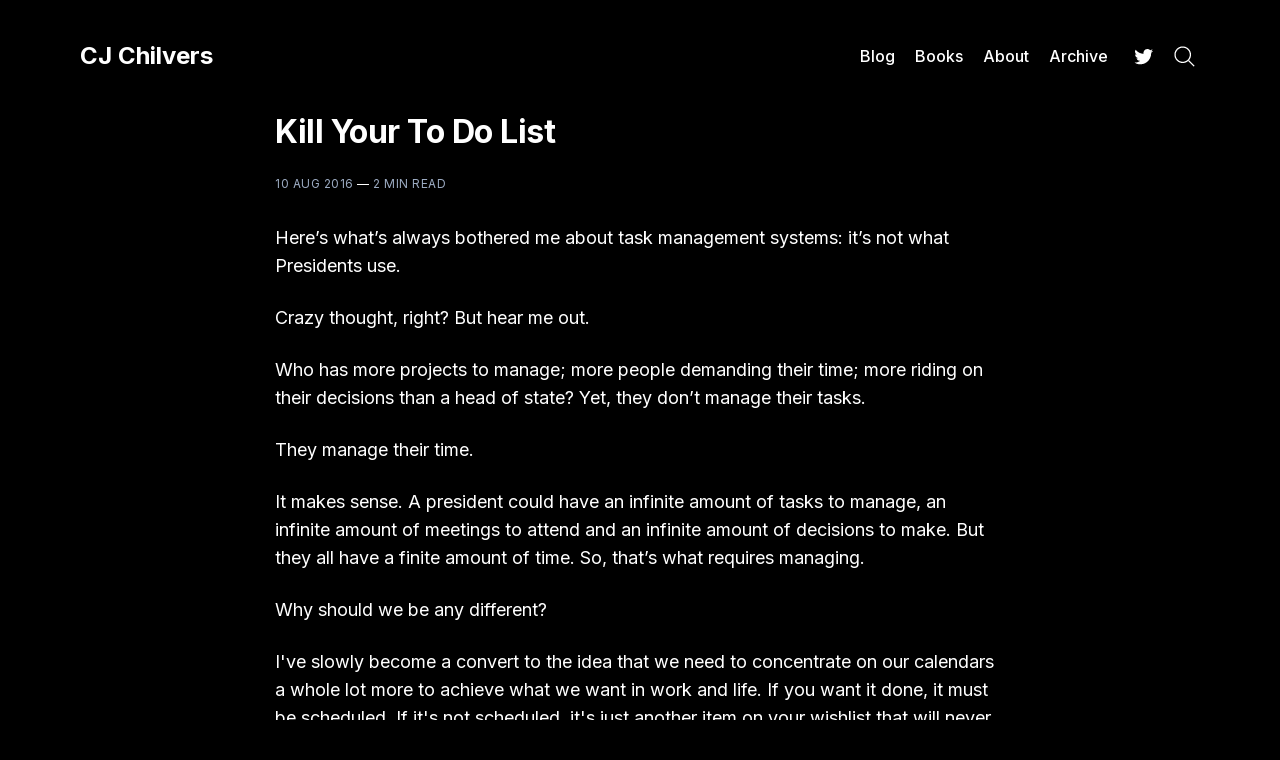

--- FILE ---
content_type: text/html; charset=utf-8
request_url: https://www.cjchilvers.com/blog/kill-your-to-do-list/
body_size: 17302
content:
<!doctype html>
<html lang='en'>

<head>
  <meta charset='utf-8'>
  <meta http-equiv='X-UA-Compatible' content='IE=edge'>

  <title>Kill Your To Do List</title>

  <meta name='viewport' content='width=device-width, initial-scale=1.0'>

  <link rel='preconnect' href='https://fonts.googleapis.com'>
<link rel='preconnect' href='https://fonts.gstatic.com' crossorigin>

<link rel='preload' as='style' href='https://fonts.googleapis.com/css2?family=Inter:wght@400;500;600;700&display=swap'>
<link rel='stylesheet' href='https://fonts.googleapis.com/css2?family=Inter:wght@400;500;600;700&display=swap' media='print' onload="this.media='all'">  <style>
@charset "UTF-8";:root{--space-2:2px;--space-4:4px;--space-8:8px;--space-12:12px;--space-16:16px;--space-20:20px;--space-24:24px;--space-32:32px;--space-40:40px;--space-48:48px;--space-64:64px;--space-72:72px;--space-80:80px;--space-96:96px;--space-128:128px;--space-192:192px;--space-256:256px}:root{--font-size-xxsmall:12px;--line-height-xxsmall:1.3333333333;--font-size-xsmall:14px;--line-height-xsmall:1.5;--ub-font-size-small:16px;--line-height-small:1.5;--font-size-base:18px;--line-height-base:1.5555555556;--font-size-large:20px;--line-height-large:1.6;--font-weight-normal:400;--font-weight-medium:500;--font-weight-semibold:600;--font-weight-bold:700;--font-letter-space:.5px;--font-letter-space-negative:-.5px;--font-family:"Inter",-apple-system,BlinkMacSystemFont,"Segoe UI",Helvetica,Arial,sans-serif,"Apple Color Emoji","Segoe UI Emoji","Segoe UI Symbol"}:root{--color-text-primary:#181818;--color-text-secondary:#646F82;--color-white:#FFFFFF;--color-error:#CC3C64;--color-success:#07815C;--color-border:#ECECEC;--color-border-info:#3366FF;--color-border-success:#52BD95;--color-border-warning:#FFB020;--color-border-danger:#D14343;--background-primary:#FFFFFF;--background-secondary:#F6F6F6;--background-info:#F3F6FF;--background-success:#ECFDF5;--background-warning:#FFFAF2;--background-danger:#FDF4F4;--background-hero:var(--background-secondary)}:root{--motion-duration:.5s}:root{--grid-width:1200px;--grid-outer-gutter:var(--space-16);--grid-column-medium-gutter:var(--space-16);--grid-column-large-gutter:var(--space-24)}:root{--content-width:730px}:root{--color-text-button:var(--color-white);--color-background-button:var(--ghost-accent-color)}:root{--color-headerCard-light:#FFF;--color-headerCard-dark:#000;--color-text-headerCardStyleLight:var(--color-headerCard-dark);--color-background-headerCardStyleLight:var(--color-headerCard-light);--color-text-button-headerCardStyleLight:var(--color-white);--color-background-button-headerCardStyleLight:var(--ghost-accent-color);--color-text-headerCardStyleDark:var(--color-headerCard-light);--color-background-headerCardStyleDark:var(--color-headerCard-dark);--color-text-button-headerCardStyleDark:var(--color-headerCard-dark);--color-background-button-headerCardStyleDark:var(--color-headerCard-light);--color-text-headerCardStyleAccent:var(--color-headerCard-light);--color-background-headerCardStyleAccent:var(--ghost-accent-color);--color-text-button-headerCardStyleAccent:var(--color-headerCard-dark);--color-background-button-headerCardStyleAccent:var(--color-headerCard-light);--color-text-headerCardStyleImage:var(--color-headerCard-light);--color-background-headerCardStyleImage:var(--color-headerCard-dark);--color-text-button-headerCardStyleImage:var(--color-headerCard-dark);--color-background-button-headerCardStyleImage:var(--color-headerCard-light)}html{line-height:1.15;-webkit-text-size-adjust:100%}body{margin:0}main{display:block}h1{font-size:2em;margin:.67em 0}hr{box-sizing:content-box;height:0;overflow:visible}pre{font-family:monospace,monospace;font-size:1em}a{background-color:transparent}abbr[title]{border-bottom:none;text-decoration:underline;-webkit-text-decoration:underline dotted;text-decoration:underline dotted}b,strong{font-weight:bolder}code,kbd,samp{font-family:monospace,monospace;font-size:1em}small{font-size:80%}sub,sup{font-size:75%;line-height:0;position:relative;vertical-align:baseline}sub{bottom:-.25em}sup{top:-.5em}img{border-style:none}button,input,optgroup,select,textarea{font-family:inherit;font-size:100%;line-height:1.15;margin:0}button,input{overflow:visible}button,select{text-transform:none}[type=button],[type=reset],[type=submit],button{-webkit-appearance:button}[type=button]::-moz-focus-inner,[type=reset]::-moz-focus-inner,[type=submit]::-moz-focus-inner,button::-moz-focus-inner{border-style:none;padding:0}[type=button]:-moz-focusring,[type=reset]:-moz-focusring,[type=submit]:-moz-focusring,button:-moz-focusring{outline:1px dotted ButtonText}fieldset{padding:.35em .75em .625em}legend{box-sizing:border-box;color:inherit;display:table;max-width:100%;padding:0;white-space:normal}progress{vertical-align:baseline}textarea{overflow:auto}[type=checkbox],[type=radio]{box-sizing:border-box;padding:0}[type=number]::-webkit-inner-spin-button,[type=number]::-webkit-outer-spin-button{height:auto}[type=search]{-webkit-appearance:textfield;outline-offset:-2px}[type=search]::-webkit-search-decoration{-webkit-appearance:none}::-webkit-file-upload-button{-webkit-appearance:button;font:inherit}details{display:block}summary{display:list-item}template{display:none}[hidden]{display:none}code[class*=language-],pre[class*=language-]{color:#000;background:0 0;text-shadow:0 1px #fff;font-family:Consolas,Monaco,"Andale Mono","Ubuntu Mono",monospace;font-size:1em;text-align:left;white-space:pre;word-spacing:normal;word-break:normal;word-wrap:normal;line-height:1.5;-moz-tab-size:4;-o-tab-size:4;tab-size:4;hyphens:none}code[class*=language-] ::-moz-selection,code[class*=language-]::-moz-selection,pre[class*=language-] ::-moz-selection,pre[class*=language-]::-moz-selection{text-shadow:none;background:#b3d4fc}code[class*=language-] ::-moz-selection,code[class*=language-]::-moz-selection,pre[class*=language-] ::-moz-selection,pre[class*=language-]::-moz-selection{text-shadow:none;background:#b3d4fc}code[class*=language-] ::selection,code[class*=language-]::selection,pre[class*=language-] ::selection,pre[class*=language-]::selection{text-shadow:none;background:#b3d4fc}@media print{code[class*=language-],pre[class*=language-]{text-shadow:none}}pre[class*=language-]{padding:1em;margin:.5em 0;overflow:auto}:not(pre)>code[class*=language-],pre[class*=language-]{background:#f5f2f0}:not(pre)>code[class*=language-]{padding:.1em;border-radius:.3em;white-space:normal}.token.cdata,.token.comment,.token.doctype,.token.prolog{color:#708090}.token.punctuation{color:#999}.token.namespace{opacity:.7}.token.boolean,.token.constant,.token.deleted,.token.number,.token.property,.token.symbol,.token.tag{color:#905}.token.attr-name,.token.builtin,.token.char,.token.inserted,.token.selector,.token.string{color:#690}.language-css .token.string,.style .token.string,.token.entity,.token.operator,.token.url{color:#9a6e3a;background:hsla(0,0%,100%,.5)}.token.atrule,.token.attr-value,.token.keyword{color:#07a}.token.class-name,.token.function{color:#dd4a68}.token.important,.token.regex,.token.variable{color:#e90}.token.bold,.token.important{font-weight:700}.token.italic{font-style:italic}.token.entity{cursor:help}.tooltipped{position:relative}.tooltipped::after{position:absolute;z-index:1000000;display:none;padding:var(--overlay-paddingBlock-condensed,.25rem) var(--overlay-padding-condensed,.5rem);font:var(--text-body-shorthand-small, normal normal 11px/1.5 var(--fontStack-sansSerif, -apple-system, BlinkMacSystemFont, "Segoe UI", "Noto Sans", Helvetica, Arial, sans-serif, "Apple Color Emoji", "Segoe UI Emoji"));-webkit-font-smoothing:subpixel-antialiased;color:var(--fgColor-onEmphasis,var(--color-fg-on-emphasis));text-align:center;text-decoration:none;text-shadow:none;text-transform:none;letter-spacing:normal;word-wrap:break-word;white-space:pre;pointer-events:none;content:attr(aria-label);background:var(--bgColor-emphasis,var(--color-neutral-emphasis-plus));border-radius:var(--borderRadius-medium);opacity:0}@keyframes tooltip-appear{from{opacity:0}to{opacity:1}}.tooltipped:active::after,.tooltipped:active::before,.tooltipped:focus::after,.tooltipped:focus::before,.tooltipped:hover::after,.tooltipped:hover::before{display:inline-block;text-decoration:none;animation-name:tooltip-appear;animation-duration:.1s;animation-fill-mode:forwards;animation-timing-function:ease-in}.tooltipped-no-delay:active::after,.tooltipped-no-delay:active::before,.tooltipped-no-delay:focus::after,.tooltipped-no-delay:focus::before,.tooltipped-no-delay:hover::after,.tooltipped-no-delay:hover::before{animation-delay:0s}.tooltipped-multiline:active::after,.tooltipped-multiline:focus::after,.tooltipped-multiline:hover::after{display:table-cell}.tooltipped-s::after,.tooltipped-se::after,.tooltipped-sw::after{top:100%;right:50%;margin-top:6px}.tooltipped-se::after{right:auto;left:50%;margin-left:calc(var(--base-size-16) * -1)}.tooltipped-sw::after{margin-right:calc(var(--base-size-16) * -1)}.tooltipped-n::after,.tooltipped-ne::after,.tooltipped-nw::after{right:50%;bottom:100%;margin-bottom:6px}.tooltipped-ne::after{right:auto;left:50%;margin-left:calc(var(--base-size-16) * -1)}.tooltipped-nw::after{margin-right:calc(var(--base-size-16) * -1)}.tooltipped-n::after,.tooltipped-s::after{transform:translateX(50%)}.tooltipped-w::after{right:100%;bottom:50%;margin-right:6px;transform:translateY(50%)}.tooltipped-e::after{bottom:50%;left:100%;margin-left:6px;transform:translateY(50%)}.tooltipped-align-right-1::after,.tooltipped-align-right-2::after{right:0;margin-right:0}.tooltipped-align-right-1::before{right:10px}.tooltipped-align-right-2::before{right:15px}.tooltipped-align-left-1::after,.tooltipped-align-left-2::after{left:0;margin-left:0}.tooltipped-align-left-1::before{left:5px}.tooltipped-align-left-2::before{left:10px}.tooltipped-multiline::after{width:-moz-max-content;width:max-content;max-width:var(--overlay-width-small,20rem);word-wrap:break-word;white-space:pre-line;border-collapse:separate}.tooltipped-multiline.tooltipped-n::after,.tooltipped-multiline.tooltipped-s::after{right:auto;left:50%;transform:translateX(-50%)}.tooltipped-multiline.tooltipped-e::after,.tooltipped-multiline.tooltipped-w::after{right:100%}.tooltipped-sticky::after,.tooltipped-sticky::before{display:inline-block}.tooltipped-sticky.tooltipped-multiline::after{display:table-cell}@keyframes spin{100%{transform:rotate(360deg)}}.icon{position:relative;display:inline-block;width:25px;height:25px;overflow:hidden;fill:currentColor}.icon__cnt{width:100%;height:100%;background:inherit;fill:inherit;pointer-events:none;transform:translateX(0);-ms-transform:translate(.5px,-.3px)}.icon--m{width:50px;height:50px}.icon--l{width:100px;height:100px}.icon--xl{width:150px;height:150px}.icon--xxl{width:200px;height:200px}.icon__spinner{position:absolute;top:0;left:0;width:100%;height:100%}.icon--ei-spinner .icon__spinner,.icon--ei-spinner-2 .icon__spinner{animation:spin 1s steps(12) infinite}.icon--ei-spinner-3 .icon__spinner{animation:spin 1.5s linear infinite}.icon--ei-sc-facebook{fill:#3b5998}.icon--ei-sc-github{fill:#333}.icon--ei-sc-google-plus{fill:#dd4b39}.icon--ei-sc-instagram{fill:#3f729b}.icon--ei-sc-linkedin{fill:#0976b4}.icon--ei-sc-odnoklassniki{fill:#ed812b}.icon--ei-sc-skype{fill:#00aff0}.icon--ei-sc-soundcloud{fill:#f80}.icon--ei-sc-tumblr{fill:#35465c}.icon--ei-sc-twitter{fill:#55acee}.icon--ei-sc-vimeo{fill:#1ab7ea}.icon--ei-sc-vk{fill:#45668e}.icon--ei-sc-youtube{fill:#e52d27}.icon--ei-sc-pinterest{fill:#bd081c}.icon--ei-sc-telegram{fill:#08c}img[data-action=zoom]{cursor:pointer;cursor:-moz-zoom-in}.zoom-img,.zoom-img-wrap{position:relative;z-index:666;transition:all .3s}img.zoom-img{cursor:pointer;cursor:-moz-zoom-out}.zoom-overlay{z-index:420;background:#fff;position:fixed;top:0;left:0;right:0;bottom:0;pointer-events:none;filter:"alpha(opacity=0)";opacity:0;transition:opacity .3s}.zoom-overlay-open .zoom-overlay{filter:"alpha(opacity=100)";opacity:1}.zoom-overlay-open,.zoom-overlay-transitioning{cursor:default}.commento-root{padding:var(--space-32)!important}.commento-root .commento-markdown-help tr td pre{padding:initial;background:0 0}.commento-root blockquote{border-top:0;font-weight:inherit;box-shadow:none}.commento-root .commento-markdown-help tr td{border:0}.commento-root .commento-markdown-help{border-collapse:initial}.zoom-overlay{background-color:var(--background-secondary)}.icon{width:var(--space-24);height:var(--space-24)}.icon--m{width:var(--space-48);height:var(--space-48)}html{box-sizing:border-box}*,:after,:before{box-sizing:inherit}blockquote,body,dd,dl,fieldset,figure,h1,h2,h3,h4,h5,h6,hr,legend,ol,p,pre,ul{margin:0;padding:0}li>ol,li>ul{margin-bottom:0}table{border-collapse:collapse;border-spacing:0}@media (prefers-reduced-motion:reduce){*{animation:none!important;transition:none!important}}.o-grid{margin:0 auto;max-width:var(--grid-width);padding:0 var(--grid-outer-gutter)}@media (min-width:46.25em){.o-grid{display:flex;flex-wrap:wrap}}.o-grid .o-grid{padding:0}@media (min-width:46.25em){.o-grid .o-grid{margin-right:calc(var(--grid-column-medium-gutter) * -1);margin-left:calc(var(--grid-column-medium-gutter) * -1)}}@media (min-width:61.25em){.o-grid .o-grid{margin-right:calc(var(--grid-column-large-gutter) * -1);margin-left:calc(var(--grid-column-large-gutter) * -1)}}.o-grid--center{align-items:center}.o-grid--full{max-width:100vw}@media (min-width:46.25em){.o-grid__col{flex-grow:1;padding-right:var(--grid-column-medium-gutter);padding-left:var(--grid-column-medium-gutter)}}@media (min-width:61.25em){.o-grid__col{flex-grow:1;padding-right:var(--grid-column-large-gutter);padding-left:var(--grid-column-large-gutter)}}.o-grid__col--1-3-s{width:33.3333333333%}.o-grid__col--2-3-s{width:66.6666666667%}.o-grid__col--1-4-s{width:25%}.o-grid__col--2-4-s{width:50%}.o-grid__col--3-4-s{width:75%}.o-grid__col--4-4-s{width:100%}@media (min-width:46.25em){.o-grid__col--1-3-m{width:33.3333333333%}.o-grid__col--2-3-m{width:66.6666666667%}.o-grid__col--1-4-m{width:25%}.o-grid__col--2-4-m{width:50%}.o-grid__col--3-4-m{width:75%}.o-grid__col--9-10-m{width:90%}.o-grid__col--4-4-m{width:100%}}@media (min-width:61.25em){.o-grid__col--1-3-l{width:33.3333333333%}.o-grid__col--2-3-l{width:66.6666666667%}.o-grid__col--1-4-l{width:25%}.o-grid__col--2-4-l{width:50%}.o-grid__col--3-4-l{width:75%}.o-grid__col--4-4-l{width:100%}}.o-grid__col--full{width:100%}.o-grid__col--center{margin:0 auto;flex-grow:initial}.o-grid__col--end{margin-left:auto}.o-grid__col--initial-grow{flex-grow:initial}.c-site-container{display:flex;min-height:100vh;flex-direction:column}.c-site-container .o-wrapper{flex:1 0 auto}.o-plain-list{margin:0;padding:0;list-style:none}body{direction:ltr;color:var(--color-text-primary);background-color:var(--background-primary);overflow-x:hidden;font-family:var(--gh-font-body,var(--font-family));font-size:var(--font-size-base);line-height:var(--line-height-base);-webkit-font-smoothing:antialiased;-moz-osx-font-smoothing:grayscale}a{color:inherit;text-decoration:none}dd,ol,ul{margin-left:var(--space-16)}img{height:auto;display:block;max-width:100%;font-style:italic}hr{border:0;margin-bottom:var(--space-32)}hr.seperator{margin-top:var(--space-32);border-bottom:1px solid var(--color-border)}h1,h2,h3,h4,h5,h6{font-weight:var(--font-weight-bold)}h1{font-size:56px;line-height:64px}h2{font-size:48px;line-height:56px}h3{font-size:40px;line-height:48px}h4{font-size:32px;line-height:40px}h5{font-size:28px;line-height:32px}h6{font-size:24px;line-height:26px}b,strong{font-weight:var(--font-weight-semibold)}blockquote{padding-left:var(--space-24);border-left:var(--space-4) solid var(--ghost-accent-color)}li code,p code{padding:var(--space-4) var(--space-8);border-radius:var(--space-4);border:1px solid var(--color-border);background-color:var(--background-secondary)}code,code[class*=language-]{font-size:var(--font-size-xsmall);line-height:var(--line-height-xsmall);text-shadow:none;color:var(--color-text-primary)}.kg-code-card,pre,pre[class*=language-]{width:100%;overflow-x:auto;border-radius:var(--space-4)}pre,pre[class*=language-]{padding:var(--space-32);margin-top:var(--space-24);margin-bottom:0;background-color:var(--background-secondary)}.kg-code-card pre{margin-top:0}.token.operator{background-color:transparent}input[type=color],input[type=date],input[type=datetime-local],input[type=datetime],input[type=email],input[type=month],input[type=number],input[type=password],input[type=search],input[type=tel],input[type=text],input[type=time],input[type=url],input[type=week],select,textarea{width:100%;display:block;font-size:var(--ub-font-size-small);line-height:var(--line-height-small);min-height:var(--space-48);color:var(--color-text-primary);background-color:var(--background-primary);border-radius:var(--space-4);padding:var(--space-12) var(--space-16);border:1px solid var(--color-border)}input[type=color]::-moz-placeholder,input[type=date]::-moz-placeholder,input[type=datetime-local]::-moz-placeholder,input[type=datetime]::-moz-placeholder,input[type=email]::-moz-placeholder,input[type=month]::-moz-placeholder,input[type=number]::-moz-placeholder,input[type=password]::-moz-placeholder,input[type=search]::-moz-placeholder,input[type=tel]::-moz-placeholder,input[type=text]::-moz-placeholder,input[type=time]::-moz-placeholder,input[type=url]::-moz-placeholder,input[type=week]::-moz-placeholder,select::-moz-placeholder,textarea::-moz-placeholder{opacity:1;color:var(--color-text-secondary)}input[type=color]::placeholder,input[type=date]::placeholder,input[type=datetime-local]::placeholder,input[type=datetime]::placeholder,input[type=email]::placeholder,input[type=month]::placeholder,input[type=number]::placeholder,input[type=password]::placeholder,input[type=search]::placeholder,input[type=tel]::placeholder,input[type=text]::placeholder,input[type=time]::placeholder,input[type=url]::placeholder,input[type=week]::placeholder,select::placeholder,textarea::placeholder{opacity:1;color:var(--color-text-secondary)}table{width:100%;max-width:100%;background-color:var(--background-secondary)}table caption{padding:var(--space-16);border-style:solid;border-width:1px 1px 0 1px;border-color:var(--color-border);background-color:var(--background-secondary)}table td,table th{text-align:left;padding:var(--space-16);white-space:nowrap;border:1px solid var(--color-border)}table tbody+tbody{border-top:2px solid var(--color-border)}.responsive-table{display:block;width:100%;overflow-x:auto;word-break:initial}:lang(ar) *{letter-spacing:initial!important}:lang(ar) .c-nav__item{font-size:var(--font-size-xsmall)}:lang(ar) .icon--ei-chevron-right .icon__cnt{transform:scaleX(-1)}.c-skip-to-content{position:absolute;top:calc(var(--space-48) * -1);left:var(--space-16);padding:var(--space-4) var(--space-16)}.c-skip-to-content:focus{top:var(--space-16)}.c-header{padding:var(--space-24) 0}@media (min-width:61.25em){.c-header{padding:var(--space-40) 0}}.c-header__inner{position:relative;display:flex;align-items:center;justify-content:space-between}.c-logo{margin-right:var(--space-32)}.c-logo__link{display:block;line-height:1;font-weight:var(--font-weight-bold);font-size:24px;font-family:var(--gh-font-heading,var(--font-family))}.c-logo__link:active,.c-logo__link:focus,.c-logo__link:hover{color:var(--ghost-accent-color)}.c-logo__img{max-height:var(--space-40)}@media (max-width:61.24em){.c-nav-wrap{display:flex;align-items:center;flex-direction:column;position:fixed;top:0;bottom:0;right:0;left:0;z-index:10;width:100%;height:100dvh;padding:var(--space-24);background-color:var(--background-secondary);opacity:0;visibility:hidden;transform:scale(.96)}.c-nav-wrap.is-active{opacity:1;visibility:visible;transform:scale(1);transition:all half(var(--motion-duration)) cubic-bezier(.694,0,.335,1)}}@media (min-width:61.25em){.c-nav-wrap{display:block;flex:2;display:flex;align-items:center;justify-content:flex-end}}@media (max-width:61.24em){.c-nav{width:100%;height:100dvh;overflow:auto;display:flex;gap:var(--space-16);flex-direction:column;padding:var(--space-24);border-radius:var(--space-8);background:var(--background-primary)}}@media (min-width:61.25em){.c-nav{display:flex;align-items:center;justify-content:flex-end}}@media (min-width:61.25em){.c-nav__item:not(:last-child){margin-right:var(--space-20)}}@media (min-width:61.25em){.c-nav__item--hasDropDown{position:relative}.c-nav__item--hasDropDown>.c-nav__link:after{all:unset;content:"↓";padding-left:var(--space-4)}.c-nav__item--hasDropDown:focus-within>.c-nav__link:after,.c-nav__item--hasDropDown:hover>.c-nav__link:after{background-color:transparent}.c-nav__item--hasDropDown:focus-within .c-nav__dropDown,.c-nav__item--hasDropDown:hover .c-nav__dropDown{opacity:1;visibility:visible}}.c-nav__dropDown{z-index:1;opacity:0;visibility:hidden;position:absolute;top:var(--space-24);padding:var(--space-24);border-radius:var(--space-4);background:var(--background-secondary)}.c-nav__dropDown .c-nav__item{margin-right:0!important}.c-nav__dropDown .c-nav__item:not(:last-child){margin-bottom:var(--space-16)}@media (max-width:61.24em){.c-nav__item--hasIcon{display:inline-block}}@media (min-width:61.25em){.c-nav__item--hasIcon:not(:last-child){margin-right:var(--space-8)}}.c-nav__item__icon{display:flex;width:var(--space-32);height:var(--space-32);justify-content:center;fill:var(--color-text-primary)}.c-nav__item__icon:empty{background-color:var(--background-secondary)}@media (min-width:61.25em){.c-nav__item__icon{position:relative}.c-nav__item__icon:after{content:"";display:block;width:100%;height:2px;position:absolute;left:0;bottom:0;background-color:transparent}}.c-nav__item__icon:active:after,.c-nav__item__icon:focus:after,.c-nav__item__icon:hover:after{background-color:var(--color-text-primary)}.c-nav__link{display:flex;align-items:center;width:-moz-fit-content;width:fit-content;font-size:var(--ub-font-size-small);line-height:var(--line-height-small);font-weight:var(--font-weight-medium);white-space:nowrap}@media (max-width:61.24em){.c-nav__link{font-size:var(--font-size-xsmall);line-height:var(--line-height-xsmall)}}@media (min-width:61.25em){.c-nav__link{position:relative}.c-nav__link:after{content:"";display:block;width:100%;height:2px;position:absolute;bottom:-2px;background-color:transparent}}.c-nav__link--current:after{background-color:var(--color-text-primary)}.home-template .c-nav__link--current:after{background-color:transparent}.c-nav__link:active:after,.c-nav__link:focus:after,.c-nav__link:hover:after{background-color:var(--color-text-primary)}.c-nav-toggle{position:absolute;top:50%;right:0;z-index:10;height:var(--space-16);width:var(--space-24);cursor:pointer;transform:translateY(-50%)}@media (min-width:61.25em){.c-nav-toggle{display:none}}.c-nav-toggle__icon{position:absolute;left:0;height:1px;width:var(--space-24);background:var(--color-text-primary);cursor:pointer}.c-nav-toggle__icon:after,.c-nav-toggle__icon:before{content:"";display:block;height:100%;background-color:inherit}.c-nav-toggle__icon:before{transform:translateY(16px)}.c-nav-toggle__icon:after{transform:translateY(7px)}.c-nav-toggle--close .c-nav-toggle__icon{height:2px;background-color:transparent}.c-nav-toggle--close .c-nav-toggle__icon:after,.c-nav-toggle--close .c-nav-toggle__icon:before{position:relative;visibility:visible;background:var(--color-text-primary)}.c-nav-toggle--close .c-nav-toggle__icon:before{top:9px;transform:rotate(-45deg)}.c-nav-toggle--close .c-nav-toggle__icon:after{top:7px;transform:rotate(45deg)}.toggle-search-button{border:0;padding:0;outline:0;cursor:pointer;background-color:transparent}@media (min-width:61.25em){.toggle-search-button{vertical-align:bottom}}.c-post-media__image{margin:auto}.c-post-media__caption{text-align:center;padding:var(--space-16) var(--space-16) 0 var(--space-16);font-size:var(--font-size-xxsmall);line-height:var(--line-height-xxsmall);font-weight:var(--font-weight-medium);color:var(--color-text-secondary)}.c-post-media__caption a{text-decoration:underline;text-underline-offset:var(--space-4);color:var(--color-text-primary)}.c-post-media__caption a:active,.c-post-media__caption a:focus,.c-post-media__caption a:hover{color:var(--ghost-accent-color)}.c-post-image{margin:auto}.c-post-header>*+*{margin-top:var(--space-24)}.c-post-header__title{font-size:32px;line-height:40px;letter-spacing:var(--font-letter-space-negative);font-family:var(--gh-font-heading,var(--font-family))}.c-post-header__excerpt{margin-top:var(--space-8)}@media (min-width:61.25em){.c-post-header__excerpt{font-size:var(--font-size-large);line-height:var(--line-height-large)}}.c-post-header__meta{font-size:var(--font-size-xxsmall);line-height:var(--line-height-xxsmall);letter-spacing:var(--font-letter-space)}@media (min-width:46.25em){.c-post-header__meta{display:flex;align-items:center}}.c-post-header__author{display:flex;align-items:center}.c-post-header__author_name{font-weight:var(--font-weight-semibold)}.c-post-header__authors-images{display:flex}.c-post-header__date{color:var(--color-text-secondary)}.c-post-header__reading-time{color:var(--color-text-secondary)}.c-post-header__author_media{width:var(--space-32);height:var(--space-32);border-radius:100%;margin-right:var(--space-8);background-color:var(--background-secondary)}.c-post-header__author_image{width:var(--space-32);height:var(--space-32);-o-object-fit:cover;object-fit:cover;border-radius:100%}.c-share{display:flex}.c-share__item:not(:last-child){margin-right:var(--space-8)}.c-share__link{display:flex;align-items:center;justify-content:center;width:var(--space-40);height:var(--space-40);border-radius:100%;border:1px solid var(--color-border)}.c-share__link:active,.c-share__link:focus,.c-share__link:hover{opacity:.8}.c-share__icon{fill:var(--color-text-primary)}.c-post{margin:auto;max-width:var(--content-width)}.c-post>*+*{margin-top:var(--space-32)}.c-content{width:100%;display:flex;align-items:center;flex-direction:column;word-break:break-word}.c-content--has-shadow{-webkit-mask-image:linear-gradient(to bottom,var(--color-text-primary) 30%,transparent 100%);mask-image:linear-gradient(to bottom,var(--color-text-primary) 30%,transparent 100%)}.c-content>*{min-width:100%}.c-content>*+*{margin-top:var(--space-24)}.c-content>.kg-width-full+.kg-width-full:not(.kg-width-full.kg-card-hascaption+.kg-width-full){margin-top:0}.c-content a:not([class]){text-decoration:underline;text-underline-offset:var(--space-4)}.c-content a:not([class]):active,.c-content a:not([class]):focus,.c-content a:not([class]):hover{color:var(--ghost-accent-color)}.c-content table{font-size:var(--ub-font-size-small);line-height:var(--line-height-small)}.c-content hr{margin-bottom:0;border-top:1px solid var(--color-border)}.c-content h1,.c-content h2,.c-content h3,.c-content h4,.c-content h5,.c-content h6{margin-top:var(--space-40);letter-spacing:var(--font-letter-space-negative);font-family:var(--gh-font-heading,var(--font-family))}.c-content h1:first-child,.c-content h2:first-child,.c-content h3:first-child,.c-content h4:first-child,.c-content h5:first-child,.c-content h6:first-child{margin-top:0}.c-content h1+*,.c-content h2+*,.c-content h3+*,.c-content h4+*,.c-content h5+*,.c-content h6+*{margin-top:var(--space-8)}.c-content h1{font-size:32px;line-height:40px}.c-content h1+h2,.c-content h1+h3,.c-content h1+h4,.c-content h1+h5,.c-content h1+h6{margin-top:var(--space-16)}.c-content h2{font-size:28px;line-height:32px}.c-content h2+h3,.c-content h2+h4,.c-content h2+h5,.c-content h2+h6{margin-top:var(--space-16)}.c-content h3{font-size:24px;line-height:26px}.c-content h3+h4,.c-content h3+h5,.c-content h3+h6{margin-top:var(--space-16)}.c-content h4{font-size:24px;line-height:26px}.c-content h4+h5,.c-content h4+h6{margin-top:var(--space-8)}.c-content h5{font-size:18px;line-height:20px}.c-content h5+h6{margin-top:var(--space-8)}.c-content dd,.c-content ol,.c-content ul{padding-left:var(--space-12);padding-right:var(--space-16)}.c-content dd>*+*,.c-content ol>*+*,.c-content ul>*+*{margin-top:var(--space-12)}.c-content dd:not(:root:root),.c-content ol:not(:root:root),.c-content ul:not(:root:root){-webkit-padding-start:var(--space-12)}.c-content .gh-post-upgrade-cta{display:none;visibility:hidden}.u-drop-cap--block-large::first-letter,.u-drop-cap--block-small::first-letter,.u-drop-cap-large::first-letter,.u-drop-cap::first-letter{float:left;font-weight:var(--font-weight-normal);font-family:Georgia,serif}.u-drop-cap-large::first-letter,.u-drop-cap::first-letter{margin-top:10px;margin-right:var(--space-8)}.u-drop-cap::first-letter{font-size:96px;line-height:66px}.u-drop-cap-large::first-letter{font-size:135px;line-height:94px}.u-drop-cap--block-large::first-letter,.u-drop-cap--block-small::first-letter{margin-top:var(--space-8);margin-right:var(--space-16);border-radius:var(--space-4);color:var(--background-primary);background:var(--color-text-primary)}.u-drop-cap--block-small::first-letter{font-size:50px;line-height:36px;padding:var(--space-16)}.u-drop-cap--block-large::first-letter{font-size:80px;line-height:56px;padding:var(--space-20) var(--space-24)}.c-btn,.c-content .kg-product-card .kg-product-card-button,.c-content_ .kg-header-card-button,.kg-btn,.kg-btn-accent{display:inline-block;padding:var(--space-16) var(--space-24);color:var(--color-text-button);background-color:var(--color-background-button);font-size:var(--font-size-xsmall);font-weight:var(--font-weight-semibold);line-height:var(--line-height-xsmall);height:auto;text-align:center;text-transform:initial;white-space:nowrap;border:none;cursor:pointer;border-radius:var(--space-4);transition:none}.c-btn:active,.c-btn:focus,.c-btn:hover,.c-content .kg-product-card .kg-product-card-button:active,.c-content .kg-product-card .kg-product-card-button:focus,.c-content .kg-product-card .kg-product-card-button:hover,.c-content_ .kg-header-card-button:active,.c-content_ .kg-header-card-button:focus,.c-content_ .kg-header-card-button:hover,.kg-btn-accent:active,.kg-btn-accent:focus,.kg-btn-accent:hover,.kg-btn:active,.kg-btn:focus,.kg-btn:hover{opacity:.9;text-decoration:none}.c-btn--disabled{opacity:.5;cursor:not-allowed}.c-btn--full{width:100%}.c-btn--fit-content{width:-moz-fit-content;width:fit-content;min-width:-moz-fit-content;min-width:fit-content}.c-btn--small{font-size:var(--font-size-xxsmall);line-height:var(--line-height-xxsmall);padding:var(--space-8) var(--space-16)}.c-btn--outline{color:var(--ghost-accent-color);background-color:transparent;box-shadow:inset 0 0 0 1px var(--ghost-accent-color)}.c-btn--outline:active,.c-btn--outline:focus,.c-btn--outline:hover{color:var(--color-white);background-color:var(--ghost-accent-color)}.c-btn--loading,.c-btn.loading,.c-content .kg-product-card .loading.kg-product-card-button,.c-content_ .loading.kg-header-card-button,.c-subscribe-form .c-btn,.loading.kg-btn,.loading.kg-btn-accent{display:flex;align-items:center;justify-content:center}@keyframes spin{0%{transform:rotate(0)}100%{transform:rotate(360deg)}}.c-btn--loading:after,.c-btn.loading:after,.c-content .kg-product-card .loading.kg-product-card-button:after,.c-content_ .loading.kg-header-card-button:after,.c-subscribe-form .c-btn:after,.loading.kg-btn-accent:after,.loading.kg-btn:after{margin-left:var(--space-8);content:"";display:block;height:var(--space-16);width:var(--space-16);border:1px solid var(--color-white);border-radius:100%;border-right-color:transparent;border-top-color:transparent;animation:spin var(--motion-duration) infinite linear}.c-post-card{position:relative;padding-bottom:var(--space-32)}@media (min-width:61.25em){.c-post-card{padding-bottom:var(--space-40)}}.c-post-card:not(:first-child){padding-top:var(--space-32)}@media (min-width:61.25em){.c-post-card:not(:first-child){padding-top:var(--space-40)}}.c-post-card:not(:first-child):before{content:"";display:block;width:100%;height:1px;position:absolute;top:0;background-color:var(--color-border)}@media (min-width:46.25em){.c-post-card{display:grid;grid-template-columns:repeat(12,1fr);grid-template-rows:1fr;grid-column-gap:var(--space-40);grid-auto-columns:50vmax;grid-template-areas:"meta meta meta content content content content content content media media media"}.c-post-card--no-image{grid-template-areas:"meta meta meta content content content content content content content content content"}.c-post-card--wide{grid-template-areas:"meta meta content content content content content content content media media media"}.c-post-card__meta{grid-area:meta}.c-post-card__content{grid-area:content}.c-post-card__media{grid-area:media}}@media (max-width:46.24em){.c-post-card__meta{margin-bottom:var(--space-8);display:flex;align-items:center;justify-content:space-between}}.c-post-card__date{font-size:var(--ub-font-size-small);line-height:var(--line-height-small);color:var(--color-text-secondary)}.c-post-card__visibility{font-size:var(--font-size-xxsmall);line-height:var(--line-height-xxsmall);text-transform:uppercase;letter-spacing:var(--font-letter-space);color:var(--color-text-secondary)}@media (min-width:46.25em){.c-post-card__visibility{margin-top:var(--space-8)}}.c-post-card__visibility span{display:none;visibility:hidden}.c-post-card__visibility--members .members,.c-post-card__visibility--paid .paid,.c-post-card__visibility--public .public,.c-post-card__visibility--tiers .paid{display:block;visibility:visible}.c-post-card__visibility--is-member.c-post-card__visibility--members,.c-post-card__visibility--is-member.c-post-card__visibility--public{display:none;visibility:hidden}.c-post-card__visibility--is-paid-member{display:none;visibility:hidden}.c-post-card__title{font-size:var(--font-size-base);line-height:var(--line-height-small);font-family:var(--gh-font-heading,var(--font-family))}.c-post-card__url:after{content:"";position:absolute;left:0;top:0;right:0;bottom:0;z-index:1}.c-post-card__excerpt{font-size:var(--ub-font-size-small);line-height:var(--line-height-small);margin-top:var(--space-8);overflow-y:hidden;display:-webkit-box;-webkit-line-clamp:3;-webkit-box-orient:vertical;word-wrap:anywhere}.c-post-card__image-wrap{display:block;position:relative;padding-top:66.66%;background-color:var(--background-secondary)}@media (max-width:46.24em){.c-post-card__image-wrap{margin-top:var(--space-16)}}.c-post-card__image{position:absolute;top:0;left:0;width:100%;height:100%;-o-object-fit:cover;object-fit:cover}.c-post-card:active .c-post-card__url,.c-post-card:focus .c-post-card__url,.c-post-card:hover .c-post-card__url{border-bottom:2px solid var(--color-text-primary)}.c-pagination{margin-bottom:var(--space-32)}@media (min-width:61.25em){.c-pagination{margin-bottom:var(--space-40)}}.c-pagination--count-all,.c-pagination--count-none{display:none}.c-subscribe{position:relative;overflow:hidden;padding:var(--space-32);border-radius:var(--space-4);background-color:var(--background-secondary)}@media (min-width:46.25em){.c-subscribe{padding:var(--space-64)}}@media (min-width:61.25em){.c-subscribe{padding:var(--space-96)}}.c-subscribe__content{position:relative;z-index:1;max-width:540px;margin:auto}.c-subscribe__heading{font-size:28px;line-height:32px;font-family:var(--gh-font-heading,var(--font-family))}.c-subscribe__icon{position:absolute;top:-141px;right:-121px}.c-subscribe__icon svg{fill:var(--background-primary)}.c-subscribe-form .c-alert{display:none}.c-subscribe-form .c-btn:after{display:none}.c-subscribe-form.loading .c-btn:after{display:block}.c-subscribe-form.error .c-alert--error,.c-subscribe-form.invalid .c-alert--invalid,.c-subscribe-form.success .c-alert--success{display:block}@media (min-width:46.25em){.c-form-group{display:flex}}@media (max-width:46.24em){.c-form-group__btn{width:100%}}@media (min-width:46.25em){.c-form-group__btn{flex:3;margin-left:var(--space-16)}}@media (max-width:46.24em){.c-form-group__input{margin-bottom:var(--space-16)}}.c-footer{padding:var(--space-32) 0;margin-top:var(--space-40);text-align:center}.c-footer-copy{color:var(--color-text-secondary);font-size:var(--font-size-xxsmall);line-height:var(--line-height-xxsmall)}.c-footer-copy a{color:var(--color-text-secondary)}.c-footer-copy a:active,.c-footer-copy a:focus,.c-footer-copy a:hover{color:var(--ghost-accent-color)}.c-footer-nav{display:flex;flex-flow:wrap;justify-content:center;margin-bottom:var(--space-8)}@media (max-width:61.24em){.c-footer-nav li{margin-bottom:var(--space-4)}}.c-footer-nav li:not(:last-child){margin-right:var(--space-16)}.c-footer-nav a{font-size:var(--font-size-xxsmall);line-height:var(--line-height-xxsmall);color:var(--color-text-secondary)}.c-footer-nav a:after{height:0}.c-footer-nav a:active,.c-footer-nav a:focus,.c-footer-nav a:hover{color:var(--ghost-accent-color)}.c-title-bar{display:grid;grid-template-columns:repeat(2,1fr);grid-template-rows:1fr;grid-column-gap:var(--space-40);grid-template-areas:"title divider";align-items:center;margin-bottom:var(--space-24);min-height:var(--space-32)}@media (min-width:61.25em){.c-title-bar{min-height:var(--space-40)}}@media (min-width:46.25em){.c-title-bar{grid-template-columns:repeat(12,1fr);grid-template-areas:"title title title divider divider divider divider divider divider divider divider divider"}}@media (min-width:61.25em){.c-title-bar--wide{grid-template-areas:"title title divider divider divider divider divider divider divider divider divider divider"}}.c-title-bar__title{grid-area:title;font-size:18px;line-height:20px;font-weight:var(--font-weight-bold);font-family:var(--gh-font-heading,var(--font-family));white-space:nowrap}.c-title-bar__divider{grid-area:divider;height:2px;background-color:var(--color-text-primary)}.c-card-author{width:100%;display:flex;padding:var(--space-32);border-radius:var(--space-4);background-color:var(--background-secondary)}.c-card-author__media{width:var(--space-80);height:var(--space-80);border-radius:100%;margin-right:var(--space-24);background-color:var(--background-primary)}.c-card-author__image{-o-object-fit:cover;object-fit:cover;width:var(--space-80);height:var(--space-80);min-width:var(--space-80);border-radius:100%}.c-card-author__name{font-size:var(--font-size-base);line-height:var(--line-height-base);font-weight:var(--font-weight-bold);font-family:var(--gh-font-heading,var(--font-family))}.c-card-author__name a:active,.c-card-author__name a:focus,.c-card-author__name a:hover{color:var(--ghost-accent-color)}.c-card-author__bio{font-size:var(--ub-font-size-small);line-height:var(--line-height-small);word-break:break-word}.c-card-author .icon{fill:var(--color-text-primary);vertical-align:sub}.c-card-author .icon:active,.c-card-author .icon:focus,.c-card-author .icon:hover{fill:var(--ghost-accent-color)}.c-archive{margin-bottom:var(--space-24);padding-bottom:var(--space-24);border-bottom:1px solid var(--color-border)}@media (min-width:61.25em){.c-archive{margin-bottom:var(--space-40);padding-bottom:var(--space-40)}}.c-archive--no-border{margin-bottom:0;border-bottom:0}.c-archive__title{font-size:32px;line-height:40px;letter-spacing:var(--font-letter-space-negative);font-family:var(--gh-font-heading,var(--font-family))}.c-archive__description{margin-top:var(--space-8)}@media (min-width:61.25em){.c-archive__description{font-size:var(--font-size-large);line-height:var(--line-height-large);margin-top:var(--space-16)}}.c-archive__description:empty{display:none}.c-author{display:flex;flex-direction:column;align-items:center;padding:var(--space-32);margin-bottom:var(--space-32);text-align:center;border-radius:var(--space-4);background-color:var(--background-secondary)}@media (min-width:46.25em){.c-author{flex-direction:row;text-align:left;align-items:flex-start}}@media (min-width:61.25em){.c-author{margin-bottom:var(--space-40)}}.c-author__media{width:var(--space-80);height:var(--space-80);border-radius:100%;margin-bottom:var(--space-16);background-color:var(--background-primary)}@media (min-width:46.25em){.c-author__media{margin-bottom:0;margin-right:var(--space-24)}}.c-author__image{-o-object-fit:cover;object-fit:cover;width:var(--space-80);height:var(--space-80);min-width:var(--space-80);border-radius:100%}.c-author__title{font-size:28px;line-height:32px;font-family:var(--gh-font-heading,var(--font-family))}.c-author__bio{font-size:var(--ub-font-size-small);line-height:var(--line-height-small);margin-top:var(--space-8);word-break:break-word}.c-author__links{display:flex;flex-wrap:wrap;justify-content:center;margin-top:var(--space-8);color:var(--color-text-secondary)}@media (min-width:46.25em){.c-author__links{justify-content:flex-start}}.c-author__links-item{display:flex;align-items:center;font-size:var(--font-size-xsmall)}.c-author__links-item:not(:last-child){margin-right:var(--space-8)}.c-author__links-item a:active,.c-author__links-item a:focus,.c-author__links-item a:hover{text-decoration:underline}.c-author__links-icon{fill:var(--color-text-secondary);vertical-align:bottom}.c-author__links-icon:active,.c-author__links-icon:focus,.c-author__links-icon:hover{fill:var(--ghost-accent-color)}.c-tags{overflow:hidden;margin-bottom:calc(var(--space-8) * -1)}@media (min-width:46.25em){.c-tags{margin-bottom:calc(var(--space-16) * -1)}}.c-tags a{float:left;font-size:var(--font-size-xxsmall);line-height:var(--line-height-xxsmall);font-weight:var(--font-weight-medium);letter-spacing:var(--font-letter-space);padding:var(--space-8) var(--space-16);margin-right:var(--space-8);margin-bottom:var(--space-8);color:var(--color-text-primary);border:1px solid var(--color-border);border-radius:var(--space-4)}.c-tags a:active,.c-tags a:focus,.c-tags a:hover{color:var(--ghost-accent-color)}@media (min-width:46.25em){.c-tags a{padding:var(--space-8) var(--space-24);margin-right:var(--space-16);margin-bottom:var(--space-16);line-height:var(--line-height-small)}}.c-membership-plans{border-radius:var(--space-4);background-color:var(--background-secondary)}@media (min-width:61.25em){.c-membership-plans{display:flex;align-items:stretch;justify-content:center}}.c-membership-plan{padding:var(--space-32)}@media (min-width:61.25em){.c-membership-plan{flex:1 1 auto;display:flex;flex-direction:column;padding:var(--space-40)}}@media (max-width:61.24em){.c-membership-plan+.c-membership-plan{border-top:1px solid var(--background-primary)}}@media (min-width:61.25em){.c-membership-plan+.c-membership-plan{border-left:2px solid var(--background-primary)}}.c-membership-plan__header{position:relative;padding-bottom:var(--space-24)}.c-membership-plan__title{font-size:24px;line-height:26px;font-weight:var(--font-weight-semibold);margin-bottom:var(--space-16)}.c-membership-plan__sign{vertical-align:top;display:inline-block;margin-top:var(--space-4)}.c-membership-plan__amount{font-size:48px;line-height:56px}.c-membership-plan__content{flex:1 1 auto;display:flex;flex-direction:column;justify-content:space-between}.c-membership-plan__list{margin:0;padding:0;list-style:none;margin-bottom:var(--space-32)}.c-membership-plan__list li{position:relative;font-size:var(--font-size-xxsmall);line-height:var(--line-height-xxsmall);padding:0 0 var(--space-16) var(--space-24)}.c-membership-plan__list li:before{display:block;position:absolute;content:"✓";left:0;top:calc(var(--space-2) * -1);font-size:var(--font-size-xsmall);line-height:var(--line-height-xsmall);font-weight:var(--font-weight-bold);color:var(--color-success)}.c-membership-plan__list li:last-child{padding-bottom:0}.c-alert{font-size:var(--font-size-xxsmall);line-height:var(--line-height-xxsmall);font-weight:var(--font-weight-medium);margin-top:var(--space-16)}.c-alert:empty{display:none}.c-alert--success{color:var(--color-success)}.c-alert--invalid{color:var(--color-error)}.c-alert--error{color:var(--color-error)}.c-note{padding:var(--space-32);border-radius:var(--space-4);background-color:var(--background-secondary);box-shadow:inset 0 0 0 .5px var(--color-border)}.c-note>*+*{margin-top:var(--space-24)}.c-note--info{background-color:var(--background-info);box-shadow:inset 0 0 0 .5px var(--color-border-info)}.c-note--success{background-color:var(--background-success);box-shadow:inset 0 0 0 .5px var(--color-border-success)}.c-note--warning{background-color:var(--background-warning);box-shadow:inset 0 0 0 .5px var(--color-border-warning)}.c-note--danger{background-color:var(--background-danger);box-shadow:inset 0 0 0 .5px var(--color-border-danger)}@media (min-width:46.25em){.c-columns{-moz-column-count:2;column-count:2;-moz-column-gap:var(--space-40);column-gap:var(--space-40);-moz-column-rule-width:1px;column-rule-width:1px;-moz-column-rule-style:solid;column-rule-style:solid;-moz-column-rule-color:var(--color-border);column-rule-color:var(--color-border)}.c-columns.c-note--info{-moz-column-rule-color:var(--color-border-info);column-rule-color:var(--color-border-info)}.c-columns.c-note--success{-moz-column-rule-color:var(--color-border-success);column-rule-color:var(--color-border-success)}.c-columns.c-note--warning{-moz-column-rule-color:var(--color-border-warning);column-rule-color:var(--color-border-warning)}.c-columns.c-note--danger{-moz-column-rule-color:var(--color-border-danger);column-rule-color:var(--color-border-danger)}}.c-table-of-contents{padding:var(--space-32);background-color:var(--background-secondary);box-shadow:inset 0 0 0 .5px var(--color-border);border-left:var(--space-2) solid var(--ghost-accent-color)}.c-table-of-contents__heading{padding-bottom:var(--space-8);margin-bottom:var(--space-24);font-variant:petite-caps;font-weight:var(--font-weight-medium);font-size:var(--font-size-base);font-family:var(--gh-font-heading,var(--font-family));line-height:1;box-shadow:0 1px 0 0 var(--color-border)}.c-table-of-contents__content>*{font-size:var(--ub-font-size-small);line-height:var(--line-height-small)}.c-table-of-contents__list{padding-left:var(--space-4)}.c-table-of-contents__list:first-child>.c-table-of-contents__list-item:first-child{margin-top:0}.c-table-of-contents__list-item{margin-top:var(--space-8)}.c-table-of-contents__list-item::marker{color:var(--color-text-secondary)}.c-table-of-contents__list-link{text-decoration:underline}.c-table-of-contents__list-link:active,.c-table-of-contents__list-link:focus,.c-table-of-contents__list-link:hover{color:var(--ghost-accent-color)}.c-card-archive{position:relative;padding-top:var(--space-24);margin-top:var(--space-24)}@media (min-width:61.25em){.c-card-archive{padding-top:var(--space-40);margin-top:var(--space-40)}}.c-card-archive:before{content:"";display:block;width:100%;height:1px;position:absolute;top:0;background-color:var(--color-border)}.c-card-archive:first-child{margin-top:0;padding-top:0}.c-card-archive:first-child:before{background-color:transparent}.c-card-archive:last-child{margin-bottom:var(--space-32)}@media (min-width:46.25em){.c-card-archive{display:grid;grid-template-columns:repeat(8,1fr);grid-template-rows:1fr;grid-column-gap:var(--space-40);grid-template-areas:"meta meta content content content content content content"}.c-card-archive__meta{grid-area:meta}.c-card-archive__content{grid-area:content}}.c-card-archive--date-1+.c-card-archive--date-1,.c-card-archive--date-10+.c-card-archive--date-10,.c-card-archive--date-11+.c-card-archive--date-11,.c-card-archive--date-12+.c-card-archive--date-12,.c-card-archive--date-2+.c-card-archive--date-2,.c-card-archive--date-3+.c-card-archive--date-3,.c-card-archive--date-4+.c-card-archive--date-4,.c-card-archive--date-5+.c-card-archive--date-5,.c-card-archive--date-6+.c-card-archive--date-6,.c-card-archive--date-7+.c-card-archive--date-7,.c-card-archive--date-8+.c-card-archive--date-8,.c-card-archive--date-9+.c-card-archive--date-9,.c-card-archive--date-١+.c-card-archive--date-١,.c-card-archive--date-١٠+.c-card-archive--date-١٠,.c-card-archive--date-١١+.c-card-archive--date-١١,.c-card-archive--date-١٢+.c-card-archive--date-١٢,.c-card-archive--date-٢+.c-card-archive--date-٢,.c-card-archive--date-٣+.c-card-archive--date-٣,.c-card-archive--date-٤+.c-card-archive--date-٤,.c-card-archive--date-٥+.c-card-archive--date-٥,.c-card-archive--date-٦+.c-card-archive--date-٦,.c-card-archive--date-٧+.c-card-archive--date-٧,.c-card-archive--date-٨+.c-card-archive--date-٨,.c-card-archive--date-٩+.c-card-archive--date-٩{padding-top:0;margin-top:0}.c-card-archive--date-1+.c-card-archive--date-1:before,.c-card-archive--date-10+.c-card-archive--date-10:before,.c-card-archive--date-11+.c-card-archive--date-11:before,.c-card-archive--date-12+.c-card-archive--date-12:before,.c-card-archive--date-2+.c-card-archive--date-2:before,.c-card-archive--date-3+.c-card-archive--date-3:before,.c-card-archive--date-4+.c-card-archive--date-4:before,.c-card-archive--date-5+.c-card-archive--date-5:before,.c-card-archive--date-6+.c-card-archive--date-6:before,.c-card-archive--date-7+.c-card-archive--date-7:before,.c-card-archive--date-8+.c-card-archive--date-8:before,.c-card-archive--date-9+.c-card-archive--date-9:before,.c-card-archive--date-١+.c-card-archive--date-١:before,.c-card-archive--date-١٠+.c-card-archive--date-١٠:before,.c-card-archive--date-١١+.c-card-archive--date-١١:before,.c-card-archive--date-١٢+.c-card-archive--date-١٢:before,.c-card-archive--date-٢+.c-card-archive--date-٢:before,.c-card-archive--date-٣+.c-card-archive--date-٣:before,.c-card-archive--date-٤+.c-card-archive--date-٤:before,.c-card-archive--date-٥+.c-card-archive--date-٥:before,.c-card-archive--date-٦+.c-card-archive--date-٦:before,.c-card-archive--date-٧+.c-card-archive--date-٧:before,.c-card-archive--date-٨+.c-card-archive--date-٨:before,.c-card-archive--date-٩+.c-card-archive--date-٩:before{background-color:transparent}.c-card-archive--date-1+.c-card-archive--date-1 .c-card-archive__meta,.c-card-archive--date-10+.c-card-archive--date-10 .c-card-archive__meta,.c-card-archive--date-11+.c-card-archive--date-11 .c-card-archive__meta,.c-card-archive--date-12+.c-card-archive--date-12 .c-card-archive__meta,.c-card-archive--date-2+.c-card-archive--date-2 .c-card-archive__meta,.c-card-archive--date-3+.c-card-archive--date-3 .c-card-archive__meta,.c-card-archive--date-4+.c-card-archive--date-4 .c-card-archive__meta,.c-card-archive--date-5+.c-card-archive--date-5 .c-card-archive__meta,.c-card-archive--date-6+.c-card-archive--date-6 .c-card-archive__meta,.c-card-archive--date-7+.c-card-archive--date-7 .c-card-archive__meta,.c-card-archive--date-8+.c-card-archive--date-8 .c-card-archive__meta,.c-card-archive--date-9+.c-card-archive--date-9 .c-card-archive__meta,.c-card-archive--date-١+.c-card-archive--date-١ .c-card-archive__meta,.c-card-archive--date-١٠+.c-card-archive--date-١٠ .c-card-archive__meta,.c-card-archive--date-١١+.c-card-archive--date-١١ .c-card-archive__meta,.c-card-archive--date-١٢+.c-card-archive--date-١٢ .c-card-archive__meta,.c-card-archive--date-٢+.c-card-archive--date-٢ .c-card-archive__meta,.c-card-archive--date-٣+.c-card-archive--date-٣ .c-card-archive__meta,.c-card-archive--date-٤+.c-card-archive--date-٤ .c-card-archive__meta,.c-card-archive--date-٥+.c-card-archive--date-٥ .c-card-archive__meta,.c-card-archive--date-٦+.c-card-archive--date-٦ .c-card-archive__meta,.c-card-archive--date-٧+.c-card-archive--date-٧ .c-card-archive__meta,.c-card-archive--date-٨+.c-card-archive--date-٨ .c-card-archive__meta,.c-card-archive--date-٩+.c-card-archive--date-٩ .c-card-archive__meta{display:none}.c-card-archive--date-1+.c-card-archive--date-1 .c-card-archive__content,.c-card-archive--date-10+.c-card-archive--date-10 .c-card-archive__content,.c-card-archive--date-11+.c-card-archive--date-11 .c-card-archive__content,.c-card-archive--date-12+.c-card-archive--date-12 .c-card-archive__content,.c-card-archive--date-2+.c-card-archive--date-2 .c-card-archive__content,.c-card-archive--date-3+.c-card-archive--date-3 .c-card-archive__content,.c-card-archive--date-4+.c-card-archive--date-4 .c-card-archive__content,.c-card-archive--date-5+.c-card-archive--date-5 .c-card-archive__content,.c-card-archive--date-6+.c-card-archive--date-6 .c-card-archive__content,.c-card-archive--date-7+.c-card-archive--date-7 .c-card-archive__content,.c-card-archive--date-8+.c-card-archive--date-8 .c-card-archive__content,.c-card-archive--date-9+.c-card-archive--date-9 .c-card-archive__content,.c-card-archive--date-١+.c-card-archive--date-١ .c-card-archive__content,.c-card-archive--date-١٠+.c-card-archive--date-١٠ .c-card-archive__content,.c-card-archive--date-١١+.c-card-archive--date-١١ .c-card-archive__content,.c-card-archive--date-١٢+.c-card-archive--date-١٢ .c-card-archive__content,.c-card-archive--date-٢+.c-card-archive--date-٢ .c-card-archive__content,.c-card-archive--date-٣+.c-card-archive--date-٣ .c-card-archive__content,.c-card-archive--date-٤+.c-card-archive--date-٤ .c-card-archive__content,.c-card-archive--date-٥+.c-card-archive--date-٥ .c-card-archive__content,.c-card-archive--date-٦+.c-card-archive--date-٦ .c-card-archive__content,.c-card-archive--date-٧+.c-card-archive--date-٧ .c-card-archive__content,.c-card-archive--date-٨+.c-card-archive--date-٨ .c-card-archive__content,.c-card-archive--date-٩+.c-card-archive--date-٩ .c-card-archive__content{position:relative;padding-top:var(--space-16);margin-top:var(--space-16)}@media (min-width:61.25em){.c-card-archive--date-1+.c-card-archive--date-1 .c-card-archive__content,.c-card-archive--date-10+.c-card-archive--date-10 .c-card-archive__content,.c-card-archive--date-11+.c-card-archive--date-11 .c-card-archive__content,.c-card-archive--date-12+.c-card-archive--date-12 .c-card-archive__content,.c-card-archive--date-2+.c-card-archive--date-2 .c-card-archive__content,.c-card-archive--date-3+.c-card-archive--date-3 .c-card-archive__content,.c-card-archive--date-4+.c-card-archive--date-4 .c-card-archive__content,.c-card-archive--date-5+.c-card-archive--date-5 .c-card-archive__content,.c-card-archive--date-6+.c-card-archive--date-6 .c-card-archive__content,.c-card-archive--date-7+.c-card-archive--date-7 .c-card-archive__content,.c-card-archive--date-8+.c-card-archive--date-8 .c-card-archive__content,.c-card-archive--date-9+.c-card-archive--date-9 .c-card-archive__content,.c-card-archive--date-١+.c-card-archive--date-١ .c-card-archive__content,.c-card-archive--date-١٠+.c-card-archive--date-١٠ .c-card-archive__content,.c-card-archive--date-١١+.c-card-archive--date-١١ .c-card-archive__content,.c-card-archive--date-١٢+.c-card-archive--date-١٢ .c-card-archive__content,.c-card-archive--date-٢+.c-card-archive--date-٢ .c-card-archive__content,.c-card-archive--date-٣+.c-card-archive--date-٣ .c-card-archive__content,.c-card-archive--date-٤+.c-card-archive--date-٤ .c-card-archive__content,.c-card-archive--date-٥+.c-card-archive--date-٥ .c-card-archive__content,.c-card-archive--date-٦+.c-card-archive--date-٦ .c-card-archive__content,.c-card-archive--date-٧+.c-card-archive--date-٧ .c-card-archive__content,.c-card-archive--date-٨+.c-card-archive--date-٨ .c-card-archive__content,.c-card-archive--date-٩+.c-card-archive--date-٩ .c-card-archive__content{padding-top:var(--space-24);margin-top:var(--space-24)}}.c-card-archive--date-1+.c-card-archive--date-1 .c-card-archive__content:before,.c-card-archive--date-10+.c-card-archive--date-10 .c-card-archive__content:before,.c-card-archive--date-11+.c-card-archive--date-11 .c-card-archive__content:before,.c-card-archive--date-12+.c-card-archive--date-12 .c-card-archive__content:before,.c-card-archive--date-2+.c-card-archive--date-2 .c-card-archive__content:before,.c-card-archive--date-3+.c-card-archive--date-3 .c-card-archive__content:before,.c-card-archive--date-4+.c-card-archive--date-4 .c-card-archive__content:before,.c-card-archive--date-5+.c-card-archive--date-5 .c-card-archive__content:before,.c-card-archive--date-6+.c-card-archive--date-6 .c-card-archive__content:before,.c-card-archive--date-7+.c-card-archive--date-7 .c-card-archive__content:before,.c-card-archive--date-8+.c-card-archive--date-8 .c-card-archive__content:before,.c-card-archive--date-9+.c-card-archive--date-9 .c-card-archive__content:before,.c-card-archive--date-١+.c-card-archive--date-١ .c-card-archive__content:before,.c-card-archive--date-١٠+.c-card-archive--date-١٠ .c-card-archive__content:before,.c-card-archive--date-١١+.c-card-archive--date-١١ .c-card-archive__content:before,.c-card-archive--date-١٢+.c-card-archive--date-١٢ .c-card-archive__content:before,.c-card-archive--date-٢+.c-card-archive--date-٢ .c-card-archive__content:before,.c-card-archive--date-٣+.c-card-archive--date-٣ .c-card-archive__content:before,.c-card-archive--date-٤+.c-card-archive--date-٤ .c-card-archive__content:before,.c-card-archive--date-٥+.c-card-archive--date-٥ .c-card-archive__content:before,.c-card-archive--date-٦+.c-card-archive--date-٦ .c-card-archive__content:before,.c-card-archive--date-٧+.c-card-archive--date-٧ .c-card-archive__content:before,.c-card-archive--date-٨+.c-card-archive--date-٨ .c-card-archive__content:before,.c-card-archive--date-٩+.c-card-archive--date-٩ .c-card-archive__content:before{content:"";display:block;width:100%;height:1px;position:absolute;top:0;background-color:var(--color-border)}@media (max-width:46.24em){.c-card-archive__meta{margin-bottom:var(--space-16)}}@media (max-width:46.24em){.c-card-archive__content{padding-left:var(--space-16)}}.c-card-archive__date{color:var(--color-text-secondary)}.c-card-archive__title{font-size:var(--font-size-xsmall);line-height:var(--line-height-xsmall);font-family:var(--gh-font-heading,var(--font-family))}@media (min-width:61.25em){.c-card-archive__title{font-size:var(--ub-font-size-small);line-height:var(--line-height-small)}}.c-card-archive__url:after{content:"";position:absolute;left:0;top:0;right:0;bottom:0;z-index:1}.c-card-archive__date-mini{font-size:var(--font-size-xsmall);line-height:var(--line-height-xsmall);color:var(--color-text-secondary);font-weight:var(--font-weight-normal)}.c-card-archive:active .c-card-archive__url,.c-card-archive:focus .c-card-archive__url,.c-card-archive:hover .c-card-archive__url{text-decoration:underline;text-underline-offset:var(--space-4);text-decoration-thickness:var(--space-2)}.c-archive-tags{display:grid;grid-column-gap:var(--space-32);grid-row-gap:var(--space-32);grid-template-columns:repeat(2,1fr);margin-bottom:var(--space-32)}@media (min-width:46.25em){.c-archive-tags{grid-template-columns:repeat(3,1fr)}}@media (min-width:61.25em){.c-archive-tags{grid-column-gap:var(--space-40);grid-row-gap:var(--space-40);grid-template-columns:repeat(4,1fr)}}.c-archive-tags a{position:relative;display:flex;align-items:center;font-size:var(--font-size-xsmall);line-height:var(--line-height-xsmall);font-weight:var(--font-weight-semibold);padding:var(--space-16) var(--space-24);background-color:var(--background-secondary)}.c-archive-tags a:after{content:"";display:block;width:100%;height:2px;position:absolute;bottom:0;left:0;background-color:transparent}.c-archive-tags a:active:after,.c-archive-tags a:focus:after,.c-archive-tags a:hover:after{background-color:var(--color-text-primary)}.c-archive-tags sup{margin-left:var(--space-2)}.c-home{margin-bottom:var(--space-32);background-color:var(--background-hero)}@media (min-width:61.25em){.c-home{display:grid;grid-template-columns:repeat(2,1fr);grid-template-rows:1fr;grid-column-gap:var(--space-40);grid-template-areas:"media content";margin-bottom:var(--space-40)}.c-home--content-only{display:block}}.c-home--content-only{border-radius:var(--space-4)}@media (min-width:61.25em){.c-home__media{grid-area:media}}@media (max-width:61.24em){.c-home__image{margin:auto}}.c-home__content{padding:var(--space-32)}@media (min-width:61.25em){.c-home__content{grid-area:content;display:flex;align-items:center;padding:var(--space-40) var(--space-40) var(--space-40) 0}.c-home__content--only{padding:var(--space-40)}}.c-home-right{margin-bottom:var(--space-32);background-color:var(--background-hero)}@media (min-width:61.25em){.c-home-right{display:grid;grid-template-columns:repeat(2,1fr);grid-template-rows:1fr;grid-column-gap:var(--space-40);grid-template-areas:"content media";margin-bottom:var(--space-40)}.c-home-right--content-only{display:block}}.c-home-right--content-only{border-radius:var(--space-4)}@media (min-width:61.25em){.c-home-right__media{grid-area:media}}.c-home-right__image{margin:auto}@media (min-width:61.25em){.c-home-right__image{margin-left:auto;margin-right:initial}}.c-home-right__content{padding:var(--space-32)}@media (min-width:61.25em){.c-home-right__content{grid-area:content;display:flex;align-items:center;padding:var(--space-40) 0 var(--space-40) var(--space-40)}.c-home-right__content--only{padding:var(--space-40);border-radius:var(--space-4)}}.c-home-circle{padding:var(--space-32);margin-bottom:var(--space-32);border-radius:var(--space-4);background-color:var(--background-hero)}@media (min-width:61.25em){.c-home-circle{padding:var(--space-40);margin-bottom:var(--space-40)}}.c-home-circle__media{width:var(--space-96);height:var(--space-96);border-radius:100%;margin:auto;margin-bottom:var(--space-20);background-color:var(--background-primary)}.c-home-circle__media--medium{width:var(--space-128);height:var(--space-128)}.c-home-circle__media--large{width:var(--space-192);height:var(--space-192)}.c-home-circle__media--xlarge{width:var(--space-256);height:var(--space-256)}.c-home-circle__image{margin:auto;width:100%;height:100%;-o-object-fit:cover;object-fit:cover;border-radius:100%}.c-home-center{margin-bottom:var(--space-32);background-color:var(--background-hero)}@media (min-width:61.25em){.c-home-center{margin-bottom:var(--space-40)}}.c-home-center__image{margin:auto}.c-home-center__content{padding:var(--space-32);border-radius:var(--space-4)}@media (min-width:61.25em){.c-home-center__content{padding:var(--space-40)}}.c-home-wide-media{position:relative;padding-top:56.25%;margin-bottom:var(--space-32);background-color:var(--background-secondary)}@media (min-width:61.25em){.c-home-wide-media{margin-bottom:var(--space-40)}}.c-home-image-wide{position:absolute;top:0;left:0;width:100%;height:100%;-o-object-fit:cover;object-fit:cover;-o-object-position:center;object-position:center}.c-home-wide-content{padding:var(--space-32);margin-bottom:var(--space-32);border-radius:var(--space-4);background-color:var(--background-hero)}@media (min-width:61.25em){.c-home-wide-content{padding:var(--space-40);margin-bottom:var(--space-48)}}.c-home-full-media{position:relative;padding-top:33%;margin-bottom:var(--space-32);background-color:var(--background-hero)}@media (min-width:61.25em){.c-home-full-media{margin-bottom:var(--space-40)}}.c-home-full-image{position:absolute;top:0;left:0;width:100%;height:100%;-o-object-fit:cover;object-fit:cover;-o-object-position:center;object-position:center}.c-home-full-content{padding:var(--space-32);margin-bottom:var(--space-32);border-radius:var(--space-4);background-color:var(--background-secondary)}@media (min-width:61.25em){.c-home-full-content{padding:var(--space-40);margin-bottom:var(--space-48)}}.kg-card figcaption{width:100%;text-align:center;padding:var(--space-16);font-size:var(--font-size-xsmall);line-height:var(--line-height-xsmall);color:var(--color-text-secondary);background-color:var(--background-primary)}.kg-width-wide{width:100%}@media (min-width:61.25em){.kg-width-wide{width:100vw;max-width:calc(var(--grid-width) - var(--space-80))}}[class^=c-home] .kg-width-wide{width:100%}.kg-width-full figcaption{padding-left:var(--space-16)}@media (min-width:46.25em){.kg-width-full :is(video,.kg-image){max-width:100vw;pointer-events:none}[class^=c-home] .kg-width-full :is(video,.kg-image){max-width:100%}}.c-content .kg-toggle-card{padding:0;border-radius:var(--space-4);background-color:var(--background-secondary);box-shadow:inset 0 0 0 1px var(--color-border)}.c-content .kg-toggle-card .kg-toggle-heading{align-items:center;padding:var(--space-32)}.c-content .kg-toggle-card h4.kg-toggle-heading-text{font-size:var(--font-size-large);line-height:var(--line-height-large);font-weight:var(--font-weight-semibold)}.c-content .kg-toggle-card .kg-toggle-card-icon{margin-top:0}.c-content .kg-toggle-card .kg-toggle-heading svg{color:var(--color-text-primary)}.c-content .kg-toggle-card[data-kg-toggle-state=open] .kg-toggle-content{padding:0 var(--space-32) var(--space-32) var(--space-32)}.c-content .kg-toggle-card[data-kg-toggle-state] .kg-toggle-content{transition:none}.c-content .kg-toggle-card[data-kg-toggle-state] .kg-toggle-content>*+*{margin-top:var(--space-16)!important}.c-content .kg-toggle-card[data-kg-toggle-state] .kg-toggle-content p,.c-content .kg-toggle-card[data-kg-toggle-state] .kg-toggle-content ul{font-size:var(--font-size-base);line-height:var(--line-height-base);margin-top:0}.kg-image{margin:auto}.kg-image-card{min-width:-moz-min-content;min-width:min-content;background-color:var(--background-secondary)}.kg-gallery-container{display:flex;flex-direction:column}.kg-gallery-row{display:flex;flex-direction:row;justify-content:center}.kg-gallery-row:not(:first-of-type){margin-top:var(--space-16)}@media (min-width:61.25em){.kg-gallery-row:not(:first-of-type){margin-top:var(--space-24)}}.kg-gallery-image{background-color:var(--background-secondary)}.kg-gallery-image:not(:first-of-type){margin-left:var(--space-16)}@media (min-width:61.25em){.kg-gallery-image:not(:first-of-type){margin-left:var(--space-24)}}.kg-gallery-image img{width:100%;height:100%}.kg-embed-card{display:flex;align-items:center;flex-direction:column}.kg-embed-card iframe{width:100%;height:100%;aspect-ratio:16/9}.c-content .kg-nft-card{background-color:var(--background-primary)}.c-content .kg-nft-card a.kg-nft-card-container{max-width:100%;box-shadow:none;color:var(--color-text-primary);border-radius:var(--space-4);box-shadow:inset 0 0 0 1px var(--color-border)}.c-content .kg-ntf-image-container{background-color:var(--background-secondary);border-radius:var(--space-4) var(--space-4) 0 0}.c-content .kg-nft-image{aspect-ratio:16/9;border-radius:var(--space-4) var(--space-4) 0 0}.c-content .kg-nft-metadata{padding:var(--space-32)}.c-content .kg-nft-header h4.kg-nft-title{font-size:var(--font-size-large);line-height:var(--line-height-large);font-weight:var(--font-weight-semibold);color:var(--color-text-primary)}.c-content .kg-nft-creator{margin:var(--space-8) 0 0}.c-content .kg-nft-creator span{font-weight:var(--font-weight-medium);color:var(--color-text-primary)}.c-content .kg-nft-creator{font-size:var(--ub-font-size-small);line-height:var(--line-height-small);color:var(--color-text-secondary)}.c-content .kg-nft-card p.kg-nft-description{font-size:var(--font-size-base);line-height:var(--line-height-base);color:var(--color-text-primary)}.c-content .kg-audio-card{padding:var(--space-32);border-radius:var(--space-4);box-shadow:inset 0 0 0 1px var(--color-border)}@media (max-width:46.24em){.c-content .kg-audio-card{flex-wrap:wrap}}.c-content .kg-audio-title{font-size:var(--font-size-large);line-height:var(--line-height-large);font-weight:var(--font-weight-medium)}.c-content .kg-audio-player *{color:var(--color-text-primary);font-size:var(--font-size-xsmall);line-height:var(--line-height-xsmall)}@media (max-width:61.24em){.c-content .kg-audio-seek-slider{display:none}}.c-content .kg-audio-thumbnail{width:var(--space-96);min-width:var(--space-96);margin:0 var(--space-8) 0 0;border-radius:var(--space-4)}.c-content .kg-video-player *{font-size:var(--font-size-xsmall);line-height:var(--line-height-xsmall)}.c-content .kg-file-card a.kg-file-card-container{border:0;transition:none;padding:var(--space-32);border-radius:var(--space-4);box-shadow:inset 0 0 0 1px var(--color-border)}.c-content .kg-file-card a.kg-file-card-container:active,.c-content .kg-file-card a.kg-file-card-container:focus,.c-content .kg-file-card a.kg-file-card-container:hover{border:0;box-shadow:inset 0 0 0 var(--space-2) var(--color-border)}.c-content .kg-file-card .kg-file-card-contents{margin:0;margin-right:var(--space-8)}.c-content .kg-file-card .kg-file-card-contents>*+*{margin-top:var(--space-4)}.c-content .kg-file-card .kg-file-card-title{font-size:var(--font-size-large);line-height:var(--line-height-large);font-weight:var(--font-weight-medium)}.c-content .kg-file-card :is(.kg-file-card-caption,.kg-file-card-metadata,.kg-file-card-filename,.kg-file-card-filesize){font-size:var(--ub-font-size-small);line-height:var(--line-height-small);font-weight:var(--font-weight-normal)}.c-content .kg-file-card :is(.kg-file-card-caption,.kg-file-card-filesize){opacity:1}.c-content .kg-file-card .kg-file-card-metadata{color:var(--color-text-secondary)}.c-content .kg-file-card .kg-file-card-icon svg{color:var(--color-text-primary)}.twitter-tweet{margin-top:0!important;margin-bottom:0!important;overflow:hidden!important;width:100%!important}.instagram-media{margin-bottom:0!important}.kg-button-card{display:flex}.kg-button-card.kg-align-center{justify-content:center}.kg-button-card.kg-align-left{justify-content:start}.c-content .kg-callout-card{padding:var(--space-32);border-radius:var(--space-4)}.c-content .kg-callout-card+.kg-callout-card{margin-top:var(--space-24)}.c-content .kg-callout-card div.kg-callout-emoji{font-size:var(--font-size-base);line-height:var(--line-height-base);padding-right:var(--space-16)}.c-content .kg-callout-card .kg-callout-text{font-size:var(--font-size-base);line-height:var(--line-height-base)}.c-content .kg-callout-card-white{box-shadow:inset 0 0 0 1px var(--color-border)}.c-content .kg-product-card .kg-product-card-container{padding:var(--space-32);border-radius:var(--space-4);box-shadow:inset 0 0 0 1px var(--color-border)}.c-content .kg-product-card h4.kg-product-card-title{font-size:var(--font-size-large);line-height:var(--line-height-large);font-weight:var(--font-weight-semibold)}.c-content .kg-product-card .kg-product-card-rating-star{text-align:right;width:var(--space-24);height:var(--space-32)}.c-content .kg-product-card .kg-product-card-description *{opacity:1;font-family:var(--gh-font-body,var(--font-family))}.c-content .kg-product-card .kg-product-card-button{font-family:var(--gh-font-body,var(--font-family))}.kg-header-card.kg-width-full{width:100vw}.kg-content-wide .kg-header-card-content{width:100%;margin:auto}.kg-content-wide:not(.kg-layout-split) .kg-header-card-content{max-width:calc(var(--grid-width) - var(--space-80))}@media (min-width:61.25em){.kg-content-wide.kg-layout-split .kg-header-card-content{max-width:calc(var(--grid-width) - var(--space-80))}}.kg-header-card-heading{font-family:var(--gh-font-heading,var(--font-family))}.c-content_ .kg-header-card{width:100vw;display:flex;flex-direction:column;align-items:center;justify-content:center;text-align:center}[class^=c-home] .c-content_ .kg-header-card{width:100%}.c-content_ .kg-header-card+.kg-header-card{margin-top:0}.c-content_ .kg-header-card>*+*{margin-top:var(--space-32)}.c-content_ .kg-header-card>*{max-width:var(--content-width)}.c-content_ .kg-header-card :is(.kg-header-card-header,.kg-header-card-subheader){padding-left:var(--space-32);padding-right:var(--space-32)}.c-content_ .kg-header-card :is(.kg-header-card-button){margin-left:var(--space-32);margin-right:var(--space-32)}.c-content_ .kg-size-small{padding:var(--space-64) 0}.c-content_ .kg-size-medium{padding:var(--space-96) 0}.c-content_ .kg-size-large{padding:var(--space-128) 0}.c-content_ .kg-header-card-header{font-size:32px;line-height:40px}.c-content_ .kg-header-card-subheader{font-size:var(--font-size-large);line-height:var(--line-height-large)}.c-content_ .kg-style-light{--color-text-button:var(--color-text-button-headerCardStyleLight);--color-background-button:var(--color-background-button-headerCardStyleLight);color:var(--color-text-headerCardStyleLight);background-color:var(--color-background-headerCardStyleLight)}.c-content_ .kg-style-dark{--color-text-button:var(--color-text-button-headerCardStyleDark);--color-background-button:var(--color-background-button-headerCardStyleDark);color:var(--color-text-headerCardStyleDark);background-color:var(--color-background-headerCardStyleDark)}.c-content_ .kg-style-accent{--color-text-button:var(--color-text-button-headerCardStyleAccent);--color-background-button:var(--color-background-button-headerCardStyleAccent);color:var(--color-text-headerCardStyleAccent);background-color:var(--color-background-headerCardStyleAccent)}.c-content_ .kg-style-image{--color-text-button:var(--color-text-button-headerCardStyleImage);--color-background-button:var(--color-background-button-headerCardStyleImage);color:var(--color-text-headerCardStyleImage);background-color:var(--color-background-headerCardStyleImage);background-size:cover;background-position:center;position:relative}.c-content_ .kg-style-image:before{position:absolute;content:"";inset:0;background:linear-gradient(0,transparent,rgba(0,0,0,.5))}.c-content_ .kg-style-image *{z-index:1}.kg-signup-card.kg-width-full{width:100vw}.kg-content-wide .kg-signup-card-content{width:100%;margin:auto;padding:0 var(--space-16)}.kg-content-wide:not(.kg-layout-split) .kg-signup-card-content{max-width:calc(var(--grid-width) - var(--space-80))}@media (min-width:61.25em){.kg-content-wide.kg-layout-split .kg-signup-card-content{max-width:calc(var(--grid-width) - var(--space-80))}}.kg-signup-card-heading{font-family:var(--gh-font-heading,var(--font-family))}.kg-bookmark-card{width:100%}a.kg-bookmark-container{display:flex;min-height:144px;color:var(--color-text-primary);text-decoration:none;background-color:var(--background-secondary);border-bottom:0}a.kg-bookmark-container:active,a.kg-bookmark-container:focus,a.kg-bookmark-container:hover{text-decoration:none}a.kg-bookmark-container:active .kg-bookmark-title,a.kg-bookmark-container:focus .kg-bookmark-title,a.kg-bookmark-container:hover .kg-bookmark-title{color:var(--ghost-accent-color)}.kg-bookmark-content{display:flex;flex-grow:1;flex-direction:column;align-items:flex-start;justify-content:flex-start;padding:var(--space-24)}@media (min-width:61.25em){.kg-bookmark-content{padding:var(--space-32)}}.kg-bookmark-title{font-size:var(--ub-font-size-small);line-height:var(--line-height-small);font-weight:var(--font-weight-medium)}.kg-bookmark-description{color:var(--color-text-secondary);font-size:var(--font-size-xxsmall);line-height:var(--line-height-xxsmall);font-weight:var(--font-weight-medium);margin-top:var(--space-8);max-height:var(--space-48);overflow-y:hidden;display:-webkit-box;-webkit-line-clamp:2;-webkit-box-orient:vertical}.kg-bookmark-metadata{display:flex;flex-wrap:wrap;align-items:center;margin-top:var(--space-8);color:var(--color-text-secondary);font-size:var(--font-size-xxsmall);line-height:var(--line-height-xxsmall)}.kg-bookmark-publisher{overflow:hidden;text-overflow:ellipsis;white-space:nowrap;max-width:240px}.kg-bookmark-publisher:before{content:"•";margin:0 var(--space-8)}.kg-bookmark-icon{width:var(--space-24);height:var(--space-24);margin-right:var(--space-8)}.kg-bookmark-author{font-weight:var(--font-weight-medium)}.kg-bookmark-thumbnail{position:relative;min-width:33%;max-height:100%}.kg-bookmark-thumbnail img{position:absolute;top:0;left:0;width:100%;height:100%;-o-object-fit:cover;object-fit:cover}@media (max-width:46.24em){.kg-bookmark-container{flex-direction:column}.kg-bookmark-thumbnail{order:1;width:100%;min-height:160px}.kg-bookmark-content{order:2}}.kg-blockquote-alt{padding-left:var(--space-24);border-left:var(--space-4) solid var(--ghost-accent-color);border-left:0;text-align:center;font-style:italic;font-size:var(--font-size-large);line-height:var(--line-height-large)}.u-type-base{font-size:var(--font-size-base);line-height:var(--line-height-base)}.u-type-sm{font-size:var(--font-size-xsmall);line-height:var(--line-height-xsmall)}.u-type-xs{font-size:var(--font-size-xxsmall);line-height:var(--line-height-xxsmall)}.u-type-400{font-weight:var(--font-weight-normal)}.u-type-500{font-weight:var(--font-weight-medium)}.u-type-600{font-weight:var(--font-weight-semibold)}.u-type-uppercase{text-transform:uppercase}.u-type-italic{font-style:italic}.u-link{color:var(--ghost-accent-color)}.u-link:active,.u-link:focus,.u-link:hover{text-decoration:underline}.u-text-left{text-align:left}.u-text-right{text-align:right}.u-text-center{text-align:center}.u-text-justify{text-align:justify}.u-color-brand{color:var(--ghost-accent-color)}.u-color-gray{color:var(--color-text-secondary)}.u-color-error{color:var(--color-error)}.u-color-success{color:var(--color-success)}.u-bg-gray{background-color:var(--background-secondary)}.u-border{border:1px solid var(--color-border)}.u-border-radius{border-radius:var(--space-4)}.u-mt-8{margin-top:var(--space-8)}.u-mt-16{margin-top:var(--space-16)}.u-mt-32{margin-top:var(--space-32)}.u-mb-8{margin-bottom:var(--space-8)}.u-mb-16{margin-bottom:var(--space-16)}.u-mb-24{margin-bottom:var(--space-24)}.u-mb-32{margin-bottom:var(--space-32)}.u-p-32{padding:var(--space-32)}@media (min-width:61.25em){.u-p-40-lg{padding:var(--space-40)}}.lazyload,.lazyloading{opacity:0}.lazyloaded{opacity:1;transition:opacity var(--motion-duration) ease}.u-hidden{display:none}.u-block{display:block}.u-hidden-visually{position:absolute;width:1px;height:1px;overflow:hidden;clip:rect(0 0 0 0);white-space:nowrap}
</style>
  <script>
    var site_url                            = 'https://www.cjchilvers.com',
        pagination_next_page_number         = '',
        pagination_available_pages_number   = '',
        pagination_loading_text             = 'Loading',
        pagination_more_posts_text          = 'More Posts ↓',
        clipboard_copied_text               = 'Link copied to clipboard';
  </script>

  <link rel="icon" href="https://www.cjchilvers.com/content/images/size/w256h256/2022/09/cj-illustration.png" type="image/png">
    <link rel="canonical" href="https://www.cjchilvers.com/blog/kill-your-to-do-list/">
    <meta name="referrer" content="no-referrer-when-downgrade">
    
    <meta property="og:site_name" content="CJ Chilvers">
    <meta property="og:type" content="article">
    <meta property="og:title" content="Kill Your To Do List">
    <meta property="og:description" content="Here’s what’s always bothered me about task management systems: it’s not what
Presidents use.

Crazy thought, right? But hear me out.

Who has more projects to manage; more people demanding their time; more riding
on their decisions than a head of state? Yet, they don’t manage">
    <meta property="og:url" content="https://www.cjchilvers.com/blog/kill-your-to-do-list/">
    <meta property="article:published_time" content="2016-08-10T17:20:38.000Z">
    <meta property="article:modified_time" content="2016-08-10T17:20:38.000Z">
    <meta property="article:tag" content="Productivity">
    
    <meta name="twitter:card" content="summary">
    <meta name="twitter:title" content="Kill Your To Do List">
    <meta name="twitter:description" content="Here’s what’s always bothered me about task management systems: it’s not what
Presidents use.

Crazy thought, right? But hear me out.

Who has more projects to manage; more people demanding their time; more riding
on their decisions than a head of state? Yet, they don’t manage">
    <meta name="twitter:url" content="https://www.cjchilvers.com/blog/kill-your-to-do-list/">
    <meta name="twitter:label1" content="Written by">
    <meta name="twitter:data1" content="CJ Chilvers">
    <meta name="twitter:label2" content="Filed under">
    <meta name="twitter:data2" content="Productivity">
    <meta name="twitter:site" content="@cjchilvers">
    <meta name="twitter:creator" content="@cjchilvers">
    
    <script type="application/ld+json">
{
    "@context": "https://schema.org",
    "@type": "Article",
    "publisher": {
        "@type": "Organization",
        "name": "CJ Chilvers",
        "url": "https://www.cjchilvers.com/",
        "logo": {
            "@type": "ImageObject",
            "url": "https://www.cjchilvers.com/content/images/size/w256h256/2022/09/cj-illustration.png",
            "width": 60,
            "height": 60
        }
    },
    "author": {
        "@type": "Person",
        "name": "CJ Chilvers",
        "image": {
            "@type": "ImageObject",
            "url": "https://www.cjchilvers.com/content/images/size/w1200/2022/04/2013-05-13---illustration-for-cjchilvers.com.png",
            "width": 1200,
            "height": 1446
        },
        "url": "https://www.cjchilvers.com/author/cj/",
        "sameAs": [
            "https://x.com/cjchilvers"
        ]
    },
    "headline": "Kill Your To Do List",
    "url": "https://www.cjchilvers.com/blog/kill-your-to-do-list/",
    "datePublished": "2016-08-10T17:20:38.000Z",
    "dateModified": "2016-08-10T17:20:38.000Z",
    "keywords": "Productivity",
    "description": "Here’s what’s always bothered me about task management systems: it’s not what\nPresidents use.\n\nCrazy thought, right? But hear me out.\n\nWho has more projects to manage; more people demanding their time; more riding\non their decisions than a head of state? Yet, they don’t manage their tasks.\n\nThey manage their time.\n\nIt makes sense. A president could have an infinite amount of tasks to manage, an\ninfinite amount of meetings to attend and an infinite amount of decisions to\nmake. But they all have a",
    "mainEntityOfPage": "https://www.cjchilvers.com/blog/kill-your-to-do-list/"
}
    </script>

    <meta name="generator" content="Ghost 6.12">
    <link rel="alternate" type="application/rss+xml" title="CJ Chilvers" href="https://www.cjchilvers.com/blog/rss/">
    <script defer src="https://cdn.jsdelivr.net/ghost/portal@~2.56/umd/portal.min.js" data-i18n="true" data-ghost="https://www.cjchilvers.com/" data-key="4deb927741328d35b18c0cf109" data-api="https://cj-chilvers.ghost.io/ghost/api/content/" data-locale="en" crossorigin="anonymous"></script><style id="gh-members-styles">.gh-post-upgrade-cta-content,
.gh-post-upgrade-cta {
    display: flex;
    flex-direction: column;
    align-items: center;
    font-family: -apple-system, BlinkMacSystemFont, 'Segoe UI', Roboto, Oxygen, Ubuntu, Cantarell, 'Open Sans', 'Helvetica Neue', sans-serif;
    text-align: center;
    width: 100%;
    color: #ffffff;
    font-size: 16px;
}

.gh-post-upgrade-cta-content {
    border-radius: 8px;
    padding: 40px 4vw;
}

.gh-post-upgrade-cta h2 {
    color: #ffffff;
    font-size: 28px;
    letter-spacing: -0.2px;
    margin: 0;
    padding: 0;
}

.gh-post-upgrade-cta p {
    margin: 20px 0 0;
    padding: 0;
}

.gh-post-upgrade-cta small {
    font-size: 16px;
    letter-spacing: -0.2px;
}

.gh-post-upgrade-cta a {
    color: #ffffff;
    cursor: pointer;
    font-weight: 500;
    box-shadow: none;
    text-decoration: underline;
}

.gh-post-upgrade-cta a:hover {
    color: #ffffff;
    opacity: 0.8;
    box-shadow: none;
    text-decoration: underline;
}

.gh-post-upgrade-cta a.gh-btn {
    display: block;
    background: #ffffff;
    text-decoration: none;
    margin: 28px 0 0;
    padding: 8px 18px;
    border-radius: 4px;
    font-size: 16px;
    font-weight: 600;
}

.gh-post-upgrade-cta a.gh-btn:hover {
    opacity: 0.92;
}</style><script async src="https://js.stripe.com/v3/"></script>
    <script defer src="https://cdn.jsdelivr.net/ghost/sodo-search@~1.8/umd/sodo-search.min.js" data-key="4deb927741328d35b18c0cf109" data-styles="https://cdn.jsdelivr.net/ghost/sodo-search@~1.8/umd/main.css" data-sodo-search="https://cj-chilvers.ghost.io/" data-locale="en" crossorigin="anonymous"></script>
    
    <link href="https://www.cjchilvers.com/webmentions/receive/" rel="webmention">
    <script defer src="/public/cards.min.js?v=97b8a09cd0"></script>
    <link rel="stylesheet" type="text/css" href="/public/cards.min.css?v=97b8a09cd0">
    <script defer src="/public/member-attribution.min.js?v=97b8a09cd0"></script>
    <script defer src="/public/ghost-stats.min.js?v=97b8a09cd0" data-stringify-payload="false" data-datasource="analytics_events" data-storage="localStorage" data-host="https://www.cjchilvers.com/.ghost/analytics/api/v1/page_hit"  tb_site_uuid="933059b9-0a90-40a6-8ecc-04cdf152178d" tb_post_uuid="80c1f85f-a36a-4ea5-aae8-513d961f06a2" tb_post_type="post" tb_member_uuid="undefined" tb_member_status="undefined"></script><style>:root {--ghost-accent-color: #DC514D;}</style>
    <style>
.author-list,
.author-name {
    display: none;
}
</style>
<style>
    body.paged-next .site-header {
        background-color: var(--ghost-accent-color);
    }
</style>

<style>
.c-card-author,
.c-post-header__author_name,
.c-post-header__author_media { display: none; }
</style>
<style>
  .c-header .is-membership { display: none; }
</style>
<style>
  :root {
    --color-text-primary:   #FFFFFF;
    --color-text-secondary: #9BAAC1;

    --color-white:   #FFF;
    --color-error:   #FF6347;
    --color-success: #00CF80;
    --color-border:  #292622;
    --color-border-info:    #3366FF;
    --color-border-success: #52BD95;
    --color-border-warning: #FFB020;
    --color-border-danger:  #D14343;

    --background-primary: #000;
    --background-secondary: #241F21;
    --background-info:      #5656A5;
    --background-success:   #2E6953;
    --background-warning:   #725C17;
    --background-danger:    #AE3131;

    --background-hero: var(--background-secondary);
  }
</style>
</head>
<body class='post-template tag-productivity'>
  <div class='c-site-container'>
    <header class='c-header'>
  <a href='#main-content' class='c-skip-to-content'>Skip to content</a>

  <div class='o-grid'>
    <div class='o-grid__col'>
      <div class='c-header__inner'>
        <div class='c-logo'>
            <a class='c-logo__link' href='https://www.cjchilvers.com'>CJ Chilvers</a>
        </div>

        <nav class='c-nav-wrap' aria-label='Main Navigation'>
          <ul class='c-nav o-plain-list'>
            <li class='c-nav__item c-nav__item--main'><a href='https://www.cjchilvers.com/blog/' class='c-nav__link ' >Blog</a></li>
<li class='c-nav__item c-nav__item--main'><a href='https://www.cjchilvers.com/books/' class='c-nav__link ' >Books</a></li>
<li class='c-nav__item c-nav__item--main'><a href='https://www.cjchilvers.com/about/' class='c-nav__link ' >About</a></li>
<li class='c-nav__item c-nav__item--main'><a href='https://www.cjchilvers.com/archive/' class='c-nav__link ' >Archive</a></li>


                <li class='c-nav__item is-membership'><a href='#/portal/signin' class='c-nav__link'>Log in</a></li>
                  <li class='c-nav__item is-membership'><a href='#/portal/signup' class='c-nav__link u-color-brand'>Membership</a></li>

              <li class='c-nav__item c-nav__item--hasIcon'>
    <a href='https://x.com/cjchilvers'>
      <span class='c-nav__item__icon' data-icon='ei-sc-twitter' data-size='s'></span>
      <span class='u-hidden-visually'>Twitter</span>
    </a>
  </li>








              <li class='c-nav__item c-nav__item--hasIcon'>
                <button class='toggle-search-button' data-ghost-search>
                  <span class='c-nav__item__icon' data-icon='ei-search' data-size='s'></span>
                  <span class='u-hidden-visually'>Search</span>
                </button>
              </li>
          </ul>
        </nav>

        <div class='js-nav-toggle c-nav-toggle'>
          <span class='c-nav-toggle__icon'></span>
        </div>
      </div>
    </div>
  </div>
</header>

<script>
  var dropDown_list = [],
    latest_navigation_item,
    nav_list = document.querySelectorAll('.c-nav .c-nav__item--main');

  var newMenuList = [];
  var menuTree = {};

  nav_list.forEach( (item, index) => {
    if(item.childNodes[0].innerText.startsWith('-')) {
      if(menuTree[newMenuList.length - 1]) {
        menuTree[newMenuList.length - 1].push(item);
      } else {
        menuTree[newMenuList.length - 1] = [item];
      }
    } else {
      newMenuList.push(item);
    }
  });

  nav_list = newMenuList.map((item, index) => {
    if(menuTree[index]) {
      let dropdown = document.createElement('ul');
      dropdown.className = 'c-nav__dropDown o-plain-list';

      menuTree[index].forEach(child => {
        dropDown_item_text = child.childNodes[0].innerText;
        child.childNodes[0].innerText = dropDown_item_text.replace('- ', '');
        dropdown.appendChild(child);
      });

      item.className += ' c-nav__item--hasDropDown';
      item.appendChild(dropdown);
    }
    return item;
  });
</script>
    <main id='main-content' class='o-wrapper'>
      



<div class='o-grid'>
  <div class='o-grid__col o-grid__col--center o-grid__col--9-10-m o-grid__col--2-3-l'>
    <article class='c-post tag-productivity no-image'>
      <header class='c-post-header'>
  <h1 class='c-post-header__title'>Kill Your To Do List</h1>


    <div class='c-post-header__meta'>
      <div class='c-post-header__authors-images'>
            <a href='/author/cj/' class='c-post-header__author_media'>
              <img class='c-post-header__author_image lazyload' src='/content/images/size/w128/format/webp/2022/04/2013-05-13---illustration-for-cjchilvers.com.png' alt='CJ Chilvers' width='32' height='32'>
            </a>
      </div>

      <div class='c-post-header__author_info'>
        <div class='c-post-header__author_name'><a href="/author/cj/">CJ Chilvers</a></div>
        <div>
          <time class='c-post-header__date u-type-uppercase' datetime='2016-08-10'>10 Aug 2016</time>
           — <span class='c-post-header__reading-time u-type-uppercase'>2 min read</span>
        </div>
      </div>
    </div>

</header>


      <section class='c-content '>
        <p>Here’s what’s always bothered me about task management systems: it’s not what Presidents use.</p><p>Crazy thought, right? But hear me out.</p><p>Who has more projects to manage; more people demanding their time; more riding on their decisions than a head of state? Yet, they don’t manage their tasks.</p><p>They manage their time.</p><p>It makes sense. A president could have an infinite amount of tasks to manage, an infinite amount of meetings to attend and an infinite amount of decisions to make. But they all have a finite amount of time. So, that’s what requires managing.</p><p>Why should we be any different?</p><p>I've slowly become a convert to the idea that we need to concentrate on our calendars a whole lot more to achieve what we want in work and life. If you want it done, it must be scheduled. If it's not scheduled, it's just another item on your wishlist that will never be completed.</p><p>There's a reason the calendar has been the preferred method of task management for decades for CEOs, heads of state and billionaires lounging on islands. If you're not managing your agenda, someone else will happily create an agenda for you based on their needs.</p><p>My friends Patrick Rhone and Garrick Van Buren figured this a while ago. They put out an audio program called <a href="https://garrickvanburen.com/product/the-power-of-when-with-garrick-van-buren-and-patrick-rhone/?ref=cjchilvers.com">Power of When</a>. Garrick even has a course about <a href="https://garrickvanburen.com/product/how-to-use-a-calendar/?ref=cjchilvers.com">How to Use a Calendar</a>.</p><p>Kevin Kruse wrote about this for <a href="http://www.forbes.com/sites/kevinkruse/2015/07/10/to-do-lists-time-management/2/?ref=cjchilvers.com#53991d0756ce">Forbes</a> and in his book <a href="http://amzn.to/2bgwVyy?ref=cjchilvers.com">15 Secrets Successful People Know about Time Management</a>:</p><blockquote>"Do you really think Richard Branson and Bill Gates write a long to-do list and prioritize items as A1, A2, B1, B2, B3, C1 and on and on?"</blockquote><blockquote>"In my research into time management and productivity, I’ve interviewed over 200 billionaires, Olympians, straight-A students and entrepreneurs. I always ask them to give me their best time management and productivity advice. And none of them have ever mentioned a to-do list."</blockquote><blockquote>"Ultra-productive people don’t work from a to-do list, but they do live and work from their calendar."</blockquote><p>We can get into a real deep dive about best practices for ditching your to do list and embracing your calendar, and I may do that in future posts because this is really important stuff.</p><p>But first, we must admit the truth. The calendar doesn't lie. It's brutal about how much time you actually have in a day to complete your projects. It's honest. We need to stop wishing, determine what's important enough to spend our very limited time on and get it scheduled.</p>
      </section>

     
    </article>
  </div>
</div>



    </main>

    <footer class='c-footer'>
  <div class='o-grid'>

      <div class='o-grid__col--initial-grow o-grid__col--4-4-s'>
        <ul class='c-footer-nav o-plain-list'>
          <li class='c-nav__item c-nav__item--main'><a href='https://www.cjchilvers.com/about/' class='c-nav__link ' >About</a></li>
<li class='c-nav__item c-nav__item--main'><a href='https://www.cjchilvers.com/subscribe/' class='c-nav__link ' >Subscribe</a></li>
<li class='c-nav__item c-nav__item--main'><a href='https://www.cjchilvers.com/books/' class='c-nav__link ' >Books</a></li>
<li class='c-nav__item c-nav__item--main'><a href='https://www.cjchilvers.com/archive/' class='c-nav__link ' >Archive</a></li>
<li class='c-nav__item c-nav__item--main'><a href='https://www.cjchilvers.com/blog/rss/' class='c-nav__link ' >RSS</a></li>
<li class='c-nav__item c-nav__item--main'><a href='https://www.cjchilvers.com/blog/' class='c-nav__link ' >Blog</a></li>

        </ul>
      </div>

    <div class='o-grid__col--initial-grow o-grid__col--4-4-s'>
      <div class='c-footer-copy'>
        &copy; 2026 CJ Chilvers | Published with <a href="https://ghost.org?via=cj14">Ghost</a>.
       
      </div>
    </div>

  </div>
</footer>  </div>

  <script src='https://www.cjchilvers.com/assets/js/app.min.js?v=97b8a09cd0'></script>
  
</body>
</html>

--- FILE ---
content_type: application/javascript
request_url: https://www.cjchilvers.com/public/cards.min.js?v=97b8a09cd0
body_size: 1148
content:
!function(){const e=function(e){const t=e.querySelector(".kg-audio-player-container"),a=e.querySelector(".kg-audio-play-icon"),o=e.querySelector(".kg-audio-pause-icon"),i=e.querySelector(".kg-audio-seek-slider"),d=e.querySelector(".kg-audio-playback-rate"),r=e.querySelector(".kg-audio-mute-icon"),s=e.querySelector(".kg-audio-unmute-icon"),l=e.querySelector(".kg-audio-volume-slider"),n=e.querySelector("audio"),c=e.querySelector(".kg-audio-duration"),u=e.querySelector(".kg-audio-current-time");let g=[{rate:.75,label:"0.7×"},{rate:1,label:"1×"},{rate:1.25,label:"1.2×"},{rate:1.75,label:"1.7×"},{rate:2,label:"2×"}],v=null,k=1;const m=()=>{i.value=Math.floor(n.currentTime),u.textContent=y(i.value),t.style.setProperty("--seek-before-width",i.value/i.max*100+"%"),v=requestAnimationFrame(m)},h=e=>{e===i?t.style.setProperty("--seek-before-width",e.value/e.max*100+"%"):t.style.setProperty("--volume-before-width",e.value/e.max*100+"%")},y=e=>{const t=Math.floor(e/60),a=Math.floor(e%60);return`${t}:${a<10?`0${a}`:`${a}`}`},p=()=>{c.textContent=y(n.duration)},L=()=>{i.max=Math.floor(n.duration)},f=()=>{if(n.buffered.length>0){const e=Math.floor(n.buffered.end(n.buffered.length-1));t.style.setProperty("--buffered-width",e/i.max*100+"%")}};n.readyState>0?(p(),L(),f()):n.addEventListener("loadedmetadata",()=>{p(),L(),f()}),a.addEventListener("click",()=>{a.classList.add("kg-audio-hide"),o.classList.remove("kg-audio-hide"),n.play(),requestAnimationFrame(m)}),o.addEventListener("click",()=>{o.classList.add("kg-audio-hide"),a.classList.remove("kg-audio-hide"),n.pause(),cancelAnimationFrame(v)}),r.addEventListener("click",()=>{r.classList.add("kg-audio-hide"),s.classList.remove("kg-audio-hide"),n.muted=!1}),s.addEventListener("click",()=>{s.classList.add("kg-audio-hide"),r.classList.remove("kg-audio-hide"),n.muted=!0}),d.addEventListener("click",()=>{let e=g[(k+1)%5];k+=1,n.playbackRate=e.rate,d.textContent=e.label}),n.addEventListener("progress",f),i.addEventListener("input",e=>{h(e.target),u.textContent=y(i.value),n.paused||cancelAnimationFrame(v)}),i.addEventListener("change",()=>{n.currentTime=i.value,n.paused||requestAnimationFrame(m)}),l.addEventListener("input",e=>{const t=e.target.value;h(e.target),n.volume=t/100})},t=document.querySelectorAll(".kg-audio-card");for(let a=0;a<t.length;a++)e(t[a])}(),function(){const e=document.getElementsByClassName("kg-toggle-heading"),t=function(e){const t=e.target.closest(".kg-toggle-card");"close"===t.getAttribute("data-kg-toggle-state")?t.setAttribute("data-kg-toggle-state","open"):t.setAttribute("data-kg-toggle-state","close")};for(let a=0;a<e.length;a++)e[a].addEventListener("click",t,!1)}(),function(){const e=function(e){const t=e.querySelector(".kg-video-player"),a=e.querySelector(".kg-video-player-container"),o=e.querySelector(".kg-video-play-icon"),i=e.querySelector(".kg-video-pause-icon"),d=e.querySelector(".kg-video-seek-slider"),r=e.querySelector(".kg-video-playback-rate"),s=e.querySelector(".kg-video-mute-icon"),l=e.querySelector(".kg-video-unmute-icon"),n=e.querySelector(".kg-video-volume-slider"),c=e.querySelector("video"),u=e.querySelector(".kg-video-duration"),g=e.querySelector(".kg-video-current-time"),v=e.querySelector(".kg-video-large-play-icon"),k=e.querySelector(".kg-video-overlay");let m=[{rate:.75,label:"0.7×"},{rate:1,label:"1×"},{rate:1.25,label:"1.2×"},{rate:1.75,label:"1.7×"},{rate:2,label:"2×"}],h=null,y=1;c.loop&&(v.classList.add("kg-video-hide-animated"),k.classList.add("kg-video-hide-animated"));const p=()=>{d.value=Math.floor(c.currentTime),g.textContent=f(d.value),t.style.setProperty("--seek-before-width",d.value/d.max*100+"%"),h=requestAnimationFrame(p)},L=e=>{e===d?t.style.setProperty("--seek-before-width",e.value/e.max*100+"%"):t.style.setProperty("--volume-before-width",e.value/e.max*100+"%")},f=e=>{const t=Math.floor(e/60),a=Math.floor(e%60);return`${t}:${a<10?`0${a}`:`${a}`}`},q=()=>{u.textContent=f(c.duration)},b=()=>{d.max=Math.floor(c.duration)},S=()=>{if(c.buffered.length>0){const e=Math.floor(c.buffered.end(c.buffered.length-1));t.style.setProperty("--buffered-width",e/d.max*100+"%")}};c.readyState>0?(q(),b(),S(),c.autoplay&&(h=requestAnimationFrame(p),o.classList.add("kg-video-hide"),i.classList.remove("kg-video-hide")),c.muted&&(l.classList.add("kg-video-hide"),s.classList.remove("kg-video-hide"))):c.addEventListener("loadedmetadata",()=>{q(),b(),S(),c.autoplay&&(h=requestAnimationFrame(p),o.classList.add("kg-video-hide"),i.classList.remove("kg-video-hide")),c.muted&&(l.classList.add("kg-video-hide"),s.classList.remove("kg-video-hide"))}),e.onmouseover=()=>{c.loop||a.classList.remove("kg-video-hide-animated")},e.onmouseleave=()=>{!!(c.currentTime>0&&!c.paused&&!c.ended&&c.readyState>2)&&a.classList.add("kg-video-hide-animated")},e.addEventListener("click",()=>{if(!c.loop){!!(c.currentTime>0&&!c.paused&&!c.ended&&c.readyState>2)?x():E()}}),c.onplay=()=>{v.classList.add("kg-video-hide-animated"),k.classList.add("kg-video-hide-animated"),o.classList.add("kg-video-hide"),i.classList.remove("kg-video-hide")};const E=()=>{v.classList.add("kg-video-hide-animated"),k.classList.add("kg-video-hide-animated"),o.classList.add("kg-video-hide"),i.classList.remove("kg-video-hide"),c.play(),h=requestAnimationFrame(p)},x=()=>{i.classList.add("kg-video-hide"),o.classList.remove("kg-video-hide"),c.pause(),cancelAnimationFrame(h)};v.addEventListener("click",e=>{e.stopPropagation(),E()}),o.addEventListener("click",e=>{e.stopPropagation(),E()}),i.addEventListener("click",e=>{e.stopPropagation(),x()}),s.addEventListener("click",e=>{e.stopPropagation(),s.classList.add("kg-video-hide"),l.classList.remove("kg-video-hide"),c.muted=!1}),l.addEventListener("click",e=>{e.stopPropagation(),l.classList.add("kg-video-hide"),s.classList.remove("kg-video-hide"),c.muted=!0}),r.addEventListener("click",e=>{e.stopPropagation();let t=m[(y+1)%5];y+=1,c.playbackRate=t.rate,r.textContent=t.label}),c.addEventListener("progress",S),d.addEventListener("input",e=>{e.stopPropagation(),L(e.target),g.textContent=f(d.value),c.paused||cancelAnimationFrame(h)}),d.addEventListener("change",e=>{e.stopPropagation(),c.currentTime=d.value,c.paused||requestAnimationFrame(p)}),n.addEventListener("click",e=>{e.stopPropagation()}),d.addEventListener("click",e=>{e.stopPropagation()}),n.addEventListener("input",e=>{e.stopPropagation();const t=e.target.value;L(e.target),c.volume=t/100})},t=function(e){const t=e.querySelector(".kg-video-container"),a=t.querySelector("video");if(t&&a.width&&a.height){const e=(a.height/a.width*100).toFixed(3);t.style.paddingBottom=`${e}%`}},a=document.querySelectorAll(".kg-video-card");for(let o=0;o<a.length;o++)t(a[o]),e(a[o])}();